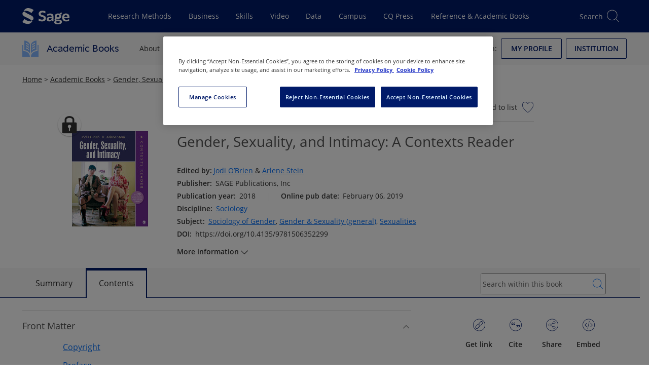

--- FILE ---
content_type: text/html; charset=utf-8
request_url: https://sk.sagepub.com/dict/edvol/gender-sexuality-and-intimacy-a-contexts-reader/toc
body_size: 29314
content:

<!DOCTYPE html>
<html lang="en" data-share-this-url="https://platform-api.sharethis.com/js/sharethis.js#property=5c80187e9fbe5a00170779fa&amp;product=inline-share-buttons" data-use-one-trust="true"
    class="theme-sk">

<head>
    <meta charset="utf-8">
    <meta http-equiv="x-ua-compatible" content="ie=edge">
    <meta name="viewport" content="width=device-width, initial-scale=1.0">
    
    
    
    
<title>Sage Academic Books - Gender, Sexuality, and Intimacy: A Contexts Reader</title>
<meta name="robots" content="noarchive">
<meta name="description" content="&lt;p&gt;This new anthology from SAGE brings together over 90 recent readings on gender, sexuality, and intimate relationships from Contexts, the award-winning magazi">
<meta name="keywords" content="">
<link rel="canonical" href="https://sk.sagepub.com/dict/edvol/gender-sexuality-and-intimacy-a-contexts-reader/toc" />

<meta name="citation_xml_url" content="https://sk.sagepub.com/xml/gender-sexuality-and-intimacy-a-contexts-reader/content.xml">

    <meta name="citation_publisher" content="SAGE Publications, Inc">

        <meta name="citation_author" content="Jodi O&amp;amp;#8217;Brien">
        <meta name="citation_author" content="Arlene Stein">

    <meta name="citation_title" content="Gender, Sexuality, and Intimacy: A Contexts Reader">

<meta name="citation_publication_date" content="2018">



    <meta name="citation_online_date" content="2019/02/06">
    <meta name="citation_doi" content="10.4135/9781506352299">

<meta name="citation_language" content="en">

        <meta name="citation_keywords" content="">

        <meta name="citation_keywords" content="Sociology of Gender">
        <meta name="citation_keywords" content="Gender &amp;amp; Sexuality (general)">
        <meta name="citation_keywords" content="Sexualities">

<meta name="citation_isbn" content="9781544357195">



        <meta name="theme-color" content="#630361">

    
    <script>
        window.useOnThisPageRedesign = true;
        window.platformIdentifier = 'sk';
    </script>
    <link rel="preload" as="script" href="https://header.sagepub.com/js/universal-header.js" />
    <script rel="preload" type="module" href="https://stscpextprdwestus001.blob.core.windows.net/assets/sk/js/site.Dd9MGFQ6.js"></script>
    <script async type="text/javascript" fetchpriority="high" src="https://header.sagepub.com/js/universal-header.js"></script>


        

<script type="text/javascript">
    // Google Data Layer

    //initialise the data layer in javascript using JSON notation
    var dataLayer = window.dataLayer || [];
    window.dataLayer.push({
        'site': {
            'environment': 'live',
            'platform': 'web',
        },
        'user': {

            'authentication': 'false',
            'login': 'false',
                    }
        });

    //Static GA
    window.dataLayer.push(
        {
            'event': 'module-load',
            'module': [
                {
                    'name': 'cross-product-footer',
                    'position': 'footer',
                    'items': [
                        {
                            'type': 'NV',
                            'action': 'click',
                            'name': 'cross-product-footer-cqlibrary',
                            'position': '1'
                        },
                        {
                            'type': 'NV',
                            'action': 'click',
                            'name': 'cross-product-footer-dataplanet',
                            'position': '2'
                        },
                        {
                            'type': 'NV',
                            'action': 'click',
                            'name': 'cross-product-footer-leanlibrary',
                            'position': '3'
                        },
                        {
                            'type': 'NV',
                            'action': 'click',
                            'name': 'cross-product-footer-journals',
                            'position': '4'
                        },
                        {
                            'type': 'NV',
                            'action': 'click',
                            'name': 'cross-product-footer-srm',
                            'position': '5'
                        },
                        {
                            'type': 'NV',
                            'action': 'click',
                            'name': 'cross-product-footer-sagestats',
                            'position': '6'
                        },
                        {
                            'type': 'NV',
                            'action': 'click',
                            'name': 'cross-product-footer-sagecampus',
                            'position': '7'
                        },
                        {
                            'type': 'NV',
                            'action': 'click',
                            'name': 'cross-product-footer-sk',
                            'position': '8'
                        },
                        {
                            'type': 'NV',
                            'action': 'click',
                            'name': 'cross-product-footer-sk-video',
                            'position': '9'
                        },
                        {
                            'type': 'NV',
                            'action': 'click',
                            'name': 'cross-product-footer-sbc',
                            'position': '10'
                        }
                    ]
                },
                {
                    'name': 'user-features',
                    'position': 'top-right',
                    'items': [
                        {
                            'type': 'UF',
                            'action': 'citation',
                            'name': 'cite-now',
                            'position': ''
                        },
                        {
                            'type': 'UF',
                            'action': 'save',
                            'name': 'add-to-my-list-select',
                            'position': ''
                        },
                        {
                            'type': 'UF',
                            'action': 'share',
                            'name': 'share-select',
                            'position': ''
                        },
                        {
                            'type': 'UF',
                            'action': 'embed',
                            'name': 'embed-select',
                            'position': ''
                        },
                        {
                            'type': 'UF',
                            'action': 'text-size',
                            'name': 'text-size-select',
                            'position': ''
                        },
                        {
                            'type': 'UF',
                            'action': 'link-select',
                            'name': 'link-select',
                            'position': ''
                        },
                    ]
                },]
        });

    window.dataLayer.push({
        'adblocker': true
    });

    // /Google Data Layer

    if (true || document.cookie.indexOf('cookieconsent_status') >= 0) {
        (function (w, d, s, l, i) {
            w[l] = w[l] || []; w[l].push({
                'gtm.start':
                    new Date().getTime(), event: 'gtm.js'
            }); var f = d.getElementsByTagName(s)[0],
                j = d.createElement(s), dl = l != 'dataLayer' ? '&l=' + l : ''; j.async = true; j.src =
                    '//analytics.sagepub.com/gtm.js?id=' + i + dl; f.parentNode.insertBefore(j, f);
        })(window, document, 'script', 'dataLayer', 'GTM-N4D6SB');
    }
</script>




        
<script src="https://cdn-ukwest.onetrust.com/scripttemplates/otSDKStub.js" type="text/javascript" charset="UTF-8" data-domain-script="01903b90-3e97-7898-87a2-6ece9db5ebc6"></script>

<!--Run Script (the contents of this function ensures that cookies are removed if consent is withdrawn)-->
<script type="text/javascript">
    function OptanonWrapper() {
        // Get initial OnetrustActiveGroups ids
        if (typeof OptanonWrapperCount == "undefined") {
            otGetInitialGrps();
        }

        //Delete cookies
        otDeleteCookie(otIniGrps);

        // Assign OnetrustActiveGroups to custom variable
        function otGetInitialGrps() {
            OptanonWrapperCount = '';
            otIniGrps = OnetrustActiveGroups;
            // console.log("otGetInitialGrps", otIniGrps)
        }

        function otDeleteCookie(iniOptGrpId) {
            var otDomainGrps = JSON.parse(JSON.stringify(Optanon.GetDomainData().Groups));
            var otDeletedGrpIds = otGetInactiveId(iniOptGrpId, OnetrustActiveGroups);
            if (otDeletedGrpIds.length != 0 && otDomainGrps.length != 0) {
                for (var i = 0; i < otDomainGrps.length; i++) {
                    //Check if CustomGroupId matches
                    if (otDomainGrps[i]['CustomGroupId'] != '' && otDeletedGrpIds.includes(otDomainGrps[i]['CustomGroupId'])) {
                        for (var j = 0; j < otDomainGrps[i]['Cookies'].length; j++) {
                            // console.log("otDeleteCookie",otDomainGrps[i]['Cookies'][j]['Name'])
                            //Delete cookie
                            eraseCookie(otDomainGrps[i]['Cookies'][j]['Name']);
                        }
                    }

                    //Check if Hostid matches
                    if (otDomainGrps[i]['Hosts'].length != 0) {
                        for (var j = 0; j < otDomainGrps[i]['Hosts'].length; j++) {
                            //Check if HostId presents in the deleted list and cookie array is not blank
                            if (otDeletedGrpIds.includes(otDomainGrps[i]['Hosts'][j]['HostId']) && otDomainGrps[i]['Hosts'][j]['Cookies'].length != 0) {
                                for (var k = 0; k < otDomainGrps[i]['Hosts'][j]['Cookies'].length; k++) {
                                    //Delete cookie
                                    eraseCookie(otDomainGrps[i]['Hosts'][j]['Cookies'][k]['Name']);
                                }
                            }
                        }
                    }

                }
            }
            otGetInitialGrps(); //Reassign new group ids
        }

        //Get inactive ids
        function otGetInactiveId(customIniId, otActiveGrp) {
            //Initial OnetrustActiveGroups
            // console.log("otGetInactiveId",customIniId)
            customIniId = customIniId.split(",");
            customIniId = customIniId.filter(Boolean);

            //After action OnetrustActiveGroups
            otActiveGrp = otActiveGrp.split(",");
            otActiveGrp = otActiveGrp.filter(Boolean);

            var result = [];
            for (var i = 0; i < customIniId.length; i++) {
                if (otActiveGrp.indexOf(customIniId[i]) <= -1) {
                    result.push(customIniId[i]);
                }
            }
            return result;
        }

        //Delete cookie
        function eraseCookie(name) {
            //Delete root path cookies
            domainName = window.location.hostname;
            document.cookie = name + '=; Max-Age=-99999999; Path=/;Domain=' + domainName;
            document.cookie = name + '=; Max-Age=-99999999; Path=/;';

            //Delete LSO incase LSO being used, cna be commented out.
            localStorage.removeItem(name);

            //Check for the current path of the page
            pathArray = window.location.pathname.split('/');
            //Loop through path hierarchy and delete potential cookies at each path.
            for (var i = 0; i < pathArray.length; i++) {
                if (pathArray[i]) {
                    //Build the path string from the Path Array e.g /site/login
                    var currentPath = pathArray.slice(0, i + 1).join('/');
                    document.cookie = name + '=; Max-Age=-99999999; Path=' + currentPath + ';Domain=' + domainName;
                    document.cookie = name + '=; Max-Age=-99999999; Path=' + currentPath + ';';
                    //Maybe path has a trailing slash!
                    document.cookie = name + '=; Max-Age=-99999999; Path=' + currentPath + '/;Domain=' + domainName;
                    document.cookie = name + '=; Max-Age=-99999999; Path=' + currentPath + '/;';


                }
            }

        }
    }
</script>

    <script type="text/plain" class="optanon-category-C0002">!function(T,l,y){var S=T.location,k="script",D="instrumentationKey",C="ingestionendpoint",I="disableExceptionTracking",E="ai.device.",b="toLowerCase",w="crossOrigin",N="POST",e="appInsightsSDK",t=y.name||"appInsights";(y.name||T[e])&&(T[e]=t);var n=T[t]||function(d){var g=!1,f=!1,m={initialize:!0,queue:[],sv:"5",version:2,config:d};function v(e,t){var n={},a="Browser";return n[E+"id"]=a[b](),n[E+"type"]=a,n["ai.operation.name"]=S&&S.pathname||"_unknown_",n["ai.internal.sdkVersion"]="javascript:snippet_"+(m.sv||m.version),{time:function(){var e=new Date;function t(e){var t=""+e;return 1===t.length&&(t="0"+t),t}return e.getUTCFullYear()+"-"+t(1+e.getUTCMonth())+"-"+t(e.getUTCDate())+"T"+t(e.getUTCHours())+":"+t(e.getUTCMinutes())+":"+t(e.getUTCSeconds())+"."+((e.getUTCMilliseconds()/1e3).toFixed(3)+"").slice(2,5)+"Z"}(),iKey:e,name:"Microsoft.ApplicationInsights."+e.replace(/-/g,"")+"."+t,sampleRate:100,tags:n,data:{baseData:{ver:2}}}}var h=d.url||y.src;if(h){function a(e){var t,n,a,i,r,o,s,c,u,p,l;g=!0,m.queue=[],f||(f=!0,t=h,s=function(){var e={},t=d.connectionString;if(t)for(var n=t.split(";"),a=0;a<n.length;a++){var i=n[a].split("=");2===i.length&&(e[i[0][b]()]=i[1])}if(!e[C]){var r=e.endpointsuffix,o=r?e.location:null;e[C]="https://"+(o?o+".":"")+"dc."+(r||"services.visualstudio.com")}return e}(),c=s[D]||d[D]||"",u=s[C],p=u?u+"/v2/track":d.endpointUrl,(l=[]).push((n="SDK LOAD Failure: Failed to load Application Insights SDK script (See stack for details)",a=t,i=p,(o=(r=v(c,"Exception")).data).baseType="ExceptionData",o.baseData.exceptions=[{typeName:"SDKLoadFailed",message:n.replace(/\./g,"-"),hasFullStack:!1,stack:n+"\nSnippet failed to load ["+a+"] -- Telemetry is disabled\nHelp Link: https://go.microsoft.com/fwlink/?linkid=2128109\nHost: "+(S&&S.pathname||"_unknown_")+"\nEndpoint: "+i,parsedStack:[]}],r)),l.push(function(e,t,n,a){var i=v(c,"Message"),r=i.data;r.baseType="MessageData";var o=r.baseData;return o.message='AI (Internal): 99 message:"'+("SDK LOAD Failure: Failed to load Application Insights SDK script (See stack for details) ("+n+")").replace(/\"/g,"")+'"',o.properties={endpoint:a},i}(0,0,t,p)),function(e,t){if(JSON){var n=T.fetch;if(n&&!y.useXhr)n(t,{method:N,body:JSON.stringify(e),mode:"cors"});else if(XMLHttpRequest){var a=new XMLHttpRequest;a.open(N,t),a.setRequestHeader("Content-type","application/json"),a.send(JSON.stringify(e))}}}(l,p))}function i(e,t){f||setTimeout(function(){!t&&m.core||a()},500)}var e=function(){var n=l.createElement(k);n.src=h;var e=y[w];return!e&&""!==e||"undefined"==n[w]||(n[w]=e),n.onload=i,n.onerror=a,n.onreadystatechange=function(e,t){"loaded"!==n.readyState&&"complete"!==n.readyState||i(0,t)},n}();y.ld<0?l.getElementsByTagName("head")[0].appendChild(e):setTimeout(function(){l.getElementsByTagName(k)[0].parentNode.appendChild(e)},y.ld||0)}try{m.cookie=l.cookie}catch(p){}function t(e){for(;e.length;)!function(t){m[t]=function(){var e=arguments;g||m.queue.push(function(){m[t].apply(m,e)})}}(e.pop())}var n="track",r="TrackPage",o="TrackEvent";t([n+"Event",n+"PageView",n+"Exception",n+"Trace",n+"DependencyData",n+"Metric",n+"PageViewPerformance","start"+r,"stop"+r,"start"+o,"stop"+o,"addTelemetryInitializer","setAuthenticatedUserContext","clearAuthenticatedUserContext","flush"]),m.SeverityLevel={Verbose:0,Information:1,Warning:2,Error:3,Critical:4};var s=(d.extensionConfig||{}).ApplicationInsightsAnalytics||{};if(!0!==d[I]&&!0!==s[I]){var c="onerror";t(["_"+c]);var u=T[c];T[c]=function(e,t,n,a,i){var r=u&&u(e,t,n,a,i);return!0!==r&&m["_"+c]({message:e,url:t,lineNumber:n,columnNumber:a,error:i}),r},d.autoExceptionInstrumented=!0}return m}(y.cfg);function a(){y.onInit&&y.onInit(n)}(T[t]=n).queue&&0===n.queue.length?(n.queue.push(a),n.trackPageView({})):a()}(window,document,{
src: "https://js.monitor.azure.com/scripts/b/ai.2.min.js", // The SDK URL Source
crossOrigin: "anonymous", 
cfg: { // Application Insights Configuration
    connectionString: 'InstrumentationKey=9d406833-d6d8-47e7-bbca-6375b2741683;IngestionEndpoint=https://westus-0.in.applicationinsights.azure.com/;LiveEndpoint=https://westus.livediagnostics.monitor.azure.com/'
}});</script>
    
    <link href="/manifest.json" rel="manifest" />

    <script>
        window.appName = 'Sage Knowledge';
        window.appVersion = '25.14.00';
        window.EnableFrontendObservability = 'false';
        window.ObservabilityCollectorUrl = 'https://faro-collector-prod-us-west-0.grafana.net/collect/d1b7a1622fb3a3ace5d66fcb50e4f206';
        window.ObservabilityEnvironment = 'production';

        const expiration = {
            'playedExpireTimeMins': 20160,
            'unplayedExpireTimeMins': 1440
                                                                                                                                                    };

        localStorage.setItem('SCP_OFFLINE_VIDEO_STORE_EXPIRATION', JSON.stringify(expiration));
    </script>

    <script src="https://code.jquery.com/jquery-3.7.1.min.js"
        integrity="sha384-1H217gwSVyLSIfaLxHbE7dRb3v4mYCKbpQvzx0cegeju1MVsGrX5xXxAvs/HgeFs" crossorigin="anonymous">
        </script>

    <script type="module" src="https://stscpextprdwestus001.blob.core.windows.net/assets/sk/js/site.Dd9MGFQ6.js"></script>
    <link rel="stylesheet" href="https://stscpextprdwestus001.blob.core.windows.net/assets/sk/js/site.Dd9MGFQ6.js" />

    
    <script>LUX=function(){function n(){return Date.now?Date.now():+new Date}var r,t=n(),a=window.performance||{},e=a.timing||{activationStart:0,navigationStart:(null===(r=window.LUX)||void 0===r?void 0:r.ns)||t};function i(){return a.now?(r=a.now(),Math.floor(r)):n()-e.navigationStart;var r}(LUX=window.LUX||{}).ac=[],LUX.addData=function(n,r){return LUX.cmd(["addData",n,r])},LUX.cmd=function(n){return LUX.ac.push(n)},LUX.getDebug=function(){return[[t,0,[]]]},LUX.init=function(){return LUX.cmd(["init"])},LUX.mark=function(){for(var n=[],r=0;r<arguments.length;r++)n[r]=arguments[r];if(a.mark)return a.mark.apply(a,n);var t=n[0],e=n[1]||{};void 0===e.startTime&&(e.startTime=i());LUX.cmd(["mark",t,e])},LUX.markLoadTime=function(){return LUX.cmd(["markLoadTime",i()])},LUX.measure=function(){for(var n=[],r=0;r<arguments.length;r++)n[r]=arguments[r];if(a.measure)return a.measure.apply(a,n);var t,e=n[0],o=n[1],u=n[2];t="object"==typeof o?n[1]:{start:o,end:u};t.duration||t.end||(t.end=i());LUX.cmd(["measure",e,t])},LUX.send=function(){return LUX.cmd(["send"])},LUX.ns=t;var o=LUX;return window.LUX_ae=[],window.addEventListener("error",(function(n){window.LUX_ae.push(n)})),o}();
    </script>
    <script src="https://cdn.speedcurve.com/js/lux.js?id=4642242769" defer crossorigin="anonymous"></script>


        <script>
            (function (w, d, t) {
                _ml = w._ml || {};
                _ml.eid = '90950';
                var s, cd, tag; s = d.getElementsByTagName(t)[0]; cd = new Date();
                tag = d.createElement(t); tag.async = 1;
                tag.src = 'https://ml314.com/tag.aspx?' + cd.getDate() + cd.getMonth();
                s.parentNode.insertBefore(tag, s);
            })(window, document, 'script');
        </script>

    


    <link rel="preconnect" href="https://stwidgetscmnprdwestus001.blob.core.windows.net/widgets" />
    <link rel="preconnect" href="https://stpltrsrcscmnprdwus001.blob.core.windows.net/rsrcs" />

    <link fetchpriority="high" rel="stylesheet" href="https://stscpextprdwestus001.blob.core.windows.net/assets/sk/siteCss.yEs6XKEb.css" />


    
    
    



</head>

<body data-signed="false" class="home secondary-header home--universal-header">

    

    <!-- Google Tag Manager -->
    <noscript>
        <iframe fetchpriority="high" src="https://analytics.sagepub.com/ns.html?id=GTM-N4D6SB" height="0" width="0" style="display:none;visibility:hidden"></iframe>
    </noscript>
    <!-- End Google Tag Manager -->


<script type="text/javascript">
    (function () {
        var width = window.screen.width;
        var body = document.querySelectorAll('body')[0];
        if (width > 1023) {
            body.classList.add('is-desktop');
        } else if (width > 767) {
            body.classList.add('is-tablet');
        } else {
            body.classList.add('is-mobile');
        }
    })();
</script>

<noscript><div>Javascript must be enabled for the correct page display</div></noscript>




<!--
Application: Sage Knowledge
Version: 25.14.00
Deployed On: 2025-11-12 11:21:37Z
-->





<a class="accessibility" href="#skip-link">Skip to main content</a>
<input type="hidden" id="platformDomain" value="sk.sagepub.com" />
<input type="hidden" id="refererDomains" value="cases.globalnetwork.io" />
<input type="hidden" id="taxonomyName" value="Discipline" />
<input type="hidden" id="frontEndConfigurationJson" value="{&quot;chatbotConfiguration&quot;:{&quot;audience&quot;:&quot;&quot;,&quot;backendEndpoint&quot;:&quot;&quot;,&quot;tokenEndpoint&quot;:&quot;&quot;},&quot;defaultPubDates&quot;:{&quot;defaultOriginalPubYearStart&quot;:1920,&quot;defaultOriginalPubYearEnd&quot;:2025,&quot;defaultOnlinePubYearStart&quot;:1920,&quot;defaultOnlinePubYearEnd&quot;:2025}}" />

<svg width="32px" height="32px" viewBox="0 0 32 32" version="1.1" xmlns="http://www.w3.org/2000/svg"
    xmlns:xlink="http://www.w3.org/1999/xlink" style="display:none;">
    <title>icon/video/no-internet</title>
    <g id="icon/video/no-internet" stroke="none" stroke-width="1" fill="none" fill-rule="evenodd">
        <g id="Group" transform="translate(2.500000, 7.000000)" fill="#000000" fill-rule="nonzero">
            <path
                d="M13.5,13.5 C12.1192881,13.5 11,14.6192881 11,16 C11,17.3807119 12.1192881,18.5 13.5,18.5 C14.8807119,18.5 16,17.3807119 16,16 C16,14.6192881 14.8807119,13.5 13.5,13.5 Z M13.5,14.5 C14.3284271,14.5 15,15.1715729 15,16 C15,16.8284271 14.3284271,17.5 13.5,17.5 C12.6715729,17.5 12,16.8284271 12,16 C12,15.1715729 12.6715729,14.5 13.5,14.5 Z"
                id="Oval"></path>
            <path
                d="M13.5387566,-0.5 C19.2021857,-0.5 24.379629,2.20590081 27.4116171,6.60263882 C27.5683837,6.82996867 27.5111808,7.14134032 27.2838509,7.29810687 C27.0565211,7.45487341 26.7451494,7.39767055 26.5883829,7.17034069 C23.7434672,3.04487974 18.8741201,0.5 13.5387566,0.5 C8.15409174,0.5 3.24582345,3.09243758 0.414196126,7.28007422 C0.259515405,7.50882842 -0.051320017,7.56887685 -0.280074221,7.41419613 C-0.508828425,7.25951541 -0.568876847,6.94867998 -0.414196126,6.71992578 C2.60387641,2.25655908 7.82287632,-0.5 13.5387566,-0.5 Z">
            </path>
            <path
                d="M13.5492885,4.5 C17.5031103,4.5 21.1971885,6.3505449 23.8834277,9.56010025 C24.0606614,9.77186151 24.0326712,10.0872042 23.82091,10.2644379 C23.6091487,10.4416716 23.293806,10.4136815 23.1165723,10.2019202 C20.6142888,7.21215759 17.1964608,5.5 13.5492885,5.5 C9.85427662,5.5 6.39538481,7.25770305 3.88662802,10.317047 C3.71152782,10.5305757 3.3964818,10.5617282 3.18295304,10.386628 C2.96942428,10.2115278 2.93827178,9.8964818 3.11337198,9.68295304 C5.80592857,6.39947149 9.54379909,4.5 13.5492885,4.5 Z">
            </path>
            <path
                d="M13.5016706,9.5 C15.9777295,9.5 18.3384101,10.6078247 20.355303,12.6448293 C20.5495941,12.8410577 20.5480235,13.1576363 20.3517951,13.3519274 C20.1555666,13.5462184 19.838988,13.5446479 19.644697,13.3484194 C17.8058645,11.4912508 15.693593,10.5 13.5016706,10.5 C11.3084569,10.5 9.19499007,11.4924256 7.3554296,13.3516672 C7.16120918,13.5479655 6.84463117,13.54965 6.64833283,13.3554296 C6.45203448,13.1612092 6.45034998,12.8446312 6.6445704,12.6483328 C8.66220188,10.6091151 11.0241704,9.5 13.5016706,9.5 Z">
            </path>
        </g>
        <rect id="Rectangle" fill="#000000"
            transform="translate(17.695689, 15.378680) rotate(-45.000000) translate(-17.695689, -15.378680) "
            x="1.69568901" y="14.8786797" width="32" height="1" rx="0.5"></rect>
    </g>
</svg>



<div class="offline-modal" id="offline-detected" style="display: none;">
    <div class="offline-modal-content">
        <div class="offline-container">
            <div style="float: left;padding-top:15px;padding-right:20px;">
                <svg viewBox='0 0 30 30' width='50' height='50'>
                    <use xlink:href='#icon/video/no-internet' />
                </svg>
            </div>
            <div style="float: left;padding-top:30px;">
                <h4>No internet connection.</h4>
            </div>
            <div style="float:right;padding-top:30px;">
                <a href="/offline/" target="_blank" class="btn btn-secondary btn-xs">Go to my saved videos</a>
            </div>
        </div>
    </div>
</div>

<div class="scp-modal" id="cleared-filters-modal" style="display: none;">
    <div class="scp-modal-content">
        <h4>All search filters on the page have been cleared.</h4>
    </div>
</div>
<div class="scp-modal" id="saved-search-modal" style="display: none;">
    <div class="scp-modal-content">
        <h4>Your search has been saved.</h4>
    </div>
</div>

<div id="wrapper" class="js-wrapper">

    <header id="header" role="banner" class="header__container--universal-header">
        <div id="header-app">
            <div id="universal-header" class="universal-header">
                <universal-header
                    origin-site=""></universal-header>
            </div>


        




<div id="secondary-header" class="universal-secondary header-secondary">
    <input type="hidden" id="searchMinYear" value="" />

        <input type="hidden" id="secondaryHeaderContentTypes" value="[&quot;Books&quot;,&quot;Handbooks&quot;]" />
        <input type="hidden" id="secondaryHeaderContentTypeIds" value="[1,2]" />
        <input type="hidden" id="secondaryHeaderProductIds" value="[1]" />

    <div id="search-header" class="search-header__placeholder"></div>

    <sage-secondary-header title="Academic Books" title-url="/books">
            <template #icon>
                <img class="portal-icon__icon logolink" fetchpriority="high" src="/images/sk/product-icons/books.svg" alt="">
            </template>
            <template #navigation>
                <sage-nav-bar-group>
                        
<sage-nav-bar-group-item>
            
<sage-nav-bar-link url="/books/about" appearance="header" data-id="secondary-header-books-about">
    About
</sage-nav-bar-link>
</sage-nav-bar-group-item>
                        
<sage-nav-bar-group-item>
            
<sage-nav-bar-dropdown-button aria-label="Browse by Discipline" data-id="secondary-header-books-browse-academic-books" short-title="Browse">
    <template #title>Browse Academic Books</template>
    <template #content>
        <sage-nav-bar-dropdown-form title="Browse Academic Books">
            <sage-form-grid>
                <sage-form-field :inline="true">
                    <template #label>
                        <sage-label for="discipline-select">Select discipline:</sage-label>
                    </template>
                    <template #field>
                        <sage-select aria-required="true" v-model="disciplineValue" :disabled="disciplinesDoNotExist" @change="populateSubjects" id="discipline-select">
                            <option value="" selected>Please select</option>
                            <option v-for="discipline in disciplines" :key="discipline.value" :value="discipline.value">
                                {{ discipline.displayName }}
                            </option>
                        </sage-select>
                    </template>
                </sage-form-field>
                <sage-form-field :inline="true">
                    <template #label>
                        <sage-label for="subject-select">Select subject:</sage-label>
                    </template>
                    <template #field>
                        <sage-select v-model="subjectValue" :disabled="subjects.length === 0" @change="populateTopics" id="subject-select">
                            <option value="" selected>Please select</option>
                            <option v-for="subject in subjects" :key="subject.value" :value="subject.value">
                                {{ subject.displayName }}
                            </option>
                        </sage-select>
                    </template>
                </sage-form-field>
                <sage-form-field :inline="true">
                    <template #label>
                        <sage-label for="topic-select">Select topic:</sage-label>
                    </template>
                    <template #field>
                        <sage-select v-model="topicValue" :disabled="topics.length === 0" id="topic-select">
                            <option value="" selected>Please select</option>
                            <option v-for="topic in topics" :key="topic.value" :value="topic.value">
                                {{ topic.displayName }}
                            </option>
                        </sage-select>
                    </template>
                </sage-form-field>
                <sage-button :disabled="isSearchButtonDisabled === true" @sage-button-click="submitDisciplineSearch">Go</sage-button>
            </sage-form-grid>
        </sage-nav-bar-dropdown-form>
    </template>
</sage-nav-bar-dropdown-button>
</sage-nav-bar-group-item>
                        
<sage-nav-bar-group-item>
            

<sage-nav-bar-dropdown-button aria-label="Information For" data-id="secondary-header-books-information-for" short-title="Information">
    <template #title><span>Information For</span></template>
    <template #content>
        <sage-nav-bar-dropdown-menu>
                    <sage-nav-bar-dropdown-menu-item title="Information for instructors"
                                                     url="/books/instructor-info"
                                                     data-id="secondary-headersecondary-header-books-information-for-instructors"
                    
 >
                    </sage-nav-bar-dropdown-menu-item>
                    <sage-nav-bar-dropdown-menu-item title="Information for librarians"
                                                     url="/books/librarian-info"
                                                     data-id="secondary-headersecondary-header-books-information-for-librarians"
                    
 >
                    </sage-nav-bar-dropdown-menu-item>
                    <sage-nav-bar-dropdown-menu-item title="Information for students and researchers"
                                                     url="/books/student-info"
                                                     data-id="secondary-headersecondary-header-books-information-for-students-and-researchers"
                    
 >
                    </sage-nav-bar-dropdown-menu-item>
                    <sage-nav-bar-dropdown-menu-item title="FAQ"
                                                     url="/faq"
                                                     data-id="secondary-headersecondary-header-books-faq"
                    
 >
                    </sage-nav-bar-dropdown-menu-item>
        </sage-nav-bar-dropdown-menu>
    </template>
</sage-nav-bar-dropdown-button>
</sage-nav-bar-group-item>
                </sage-nav-bar-group>
                    

<sage-button size="small"
             color="primary"
             url="http://freetrials.sagepub.com/skcorpsite"
             data-id="secondary-header-books-free-trial"
             
 >
    
    Free Trial
</sage-button>
            </template>
        <template #login>
            

<div class="signin-area__container info-header">
    <div class="signin-area drop-holder d-desktop-none js-slide-holder" data-slide-holder="signin-active">
        <div class="meta-drop">
            <sage-icon-button class="flyout__icon link-back d-none btn-k-dialog-back"
                              data-id="secondary-header-mobile-arrowback"
                              icon="arrow-back"
                              screen-reader-text="link back">
            </sage-icon-button>
            <strong class="title">Sign in:</strong>
            <sage-icon-button class="flyout__icon close"
                              data-id="secondary-header-mobile-iconclose"
                              icon="close"
                              screen-reader-text="close">
            </sage-icon-button>
        </div>
        <div class="scroll-block">
            <div class="scroll-holder">
                <ul>
                        <li>
                            <a role="button"
                               href="#"
                               class="js-k-dialog-link"
                               data-k-dialog-link="dialog-signin-profile"
                               data-id="secondary-header-mobile-profile">
                                Sign in to my profile <span class="icon-angle-right"></span>
                            </a>
                            <a role="button"
                               href="#"
                               class="js-k-dialog-link"
                               data-k-dialog-link="dialog-signed-profile"
                               style="display:none"
                               data-id="secondary-header-mobile-profile-signedin">
                                My Profile <span class="icon-angle-right"></span>
                            </a>
                        </li>
                    <li>
                        <a role="button"
                           href="/login/oidcsignin"
                           class="js-k-dialog-link"
                           data-id="secondary-header-mobile-institution">
                            Get access off-campus <span class="icon-angle-right"></span>
                        </a>
                        <a role="button"
                           href="#"
                           class="js-k-dialog-link"
                           data-k-dialog-link="dialog-signed-insitute"
                           style="display:none"
                           data-id="secondary-header-mobile-institution-signedin">
                            
                            <img src="https://securecenter.sagepub.com/Logo/1/"
                                 alt="Not Logged In"
                                 aria-hidden="aria-hidden"
                                 width="104"
                                 height="25"
                                 style="display:none" />
                            <span class="icon-angle-right"></span>
                        </a>
                    </li>
                </ul>
            </div>
        </div>
    </div>
    <div class="sign-in-area__mobile-icon-container">
        <sage-icon-button class="sign-in-area__mobile-icon signin-block-opener js-slide-menu"
                          data-id="secondary-header-mobile-signin"
                          data-slide-id="signin-active"
                          icon="login-outlined">
            Sign in
        </sage-icon-button>
    </div>
    <div class="signin-area__desktop-buttons signin-meta d-none d-desktop-flex" role="group" aria-label="Sign in:">
        <span class="signin-area__desktop-buttons-title">Sign in:</span>
        <div class="signin-area__desktop-buttons-group d-flex">
                <div class="signin-area__desktop-button-holder">
                    <sage-button class="js-k-dialog-link"
                                 data-k-dialog-link="dialog-signin-profile"
                                 data-id="secondary-header-profile"
                                 size="small"
                                 outline-with-theme-on-hover
                                 color="primary">
                        My profile
                    </sage-button>
                    <sage-button class="signin-area__profile-button--signed-in js-k-dialog-link"
                                 data-k-dialog-link="dialog-signed-profile"
                                 style="display:none"
                                 data-id="secondary-header-profile-signedin"
                                 size="small"
                                 outline-with-theme-on-hover
                                 truncate-long-text
                                 title="My Profile"
                                 text-case="none"
                                 color="primary">
                        My Profile
                    </sage-button>
                </div>
            <div class="signin-area__desktop-button-holder">
                <sage-button url="/login/oidcsignin"
                             data-k-dialog-link="dialog-signin-institute"
                             data-id="secondary-header-institution"
                             size="small"
                             outline-with-theme-on-hover
                             color="primary">
                    Institution
                </sage-button>

            </div>
        </div>
    </div>
</div>
        </template>
    </sage-secondary-header>
</div>


            
        </div>
    </header>

    



<input type="hidden" class="js-base-url" value="dict/edvol" />
<input type="hidden" class="js-parent-url" value="https://sk.sagepub.com/dict/edvol/gender-sexuality-and-intimacy-a-contexts-reader" />
<input type="hidden" class="js-is-chapter-entry" value="false" />

<input type="hidden" id="contentId" value="177610" />
<input type="hidden" id="XmlId" />
<input type="hidden" id="eIsbn" value="9781544357195" />

<script type="text/javascript">
    const lux = window.LUX || {};
    lux.label = "Content";
</script>



<input type="hidden" id="video-contenttype" value="books" />
<input type="hidden" id="video-id" value="177610" />
<input type="hidden" id="video-uri" value="gender-sexuality-and-intimacy-a-contexts-reader" />
<input type="hidden" id="video-url" value="gender-sexuality-and-intimacy-a-contexts-reader" />
<input type="hidden" id="video-authorized" value="true" />
<input type="hidden" id="video-profileloggedin" value="true" />
<input type="hidden" id="video-eisbn" value="9781544357195" />
<input type="hidden" id="video-productcode" value="T245806SK" />
<input type="hidden" id="video-bc-account-id" value="268012963001" />
<input type="hidden" id="video-bc-polcy-key" value="BCpkADawqM1H7gGMU6MFr2ijF-8B5-KiLn3Imi45z2u3XipK6YgHeymcItvWaRlobmYHb_Q8b4uRxhTQw-RY0EkmLqenpUxZjHZpg2iLp5r-bK6SRZ3WX0WtWv0" />



<div class="tab-content-sticky" data-sticky-tab-bar></div>

    <nav class="breadcrumb-holder d-none d-tablet-block js-breadcrumb-holder" role="navigation" aria-label="breadcrumb" data-breadcrumbs>
        <div class="container">
            <ul>
                        <li class="Home"><a href="/">Home</a></li>
                        <li class="PrimaryPortal"><a href="/books">Academic Books</a></li>
                        <li class="Content"><a href="https://sk.sagepub.com/dict/edvol/gender-sexuality-and-intimacy-a-contexts-reader/toc">Gender, Sexuality, and Intimacy: A Contexts Reader</a></li>
                        <li class="Entry"><a href="">Gender, Sexuality, and Intimacy: A Contexts Reader</a></li>
            </ul>
                    <input type="hidden" id="breadcrumbContentUrl" name="breadcrumbContentUrl" value="https://sk.sagepub.com/dict/edvol/gender-sexuality-and-intimacy-a-contexts-reader/toc"/>
                    <input type="hidden" id="breadcrumbEntryName" name="breadcrumbEntryName" value="Gender, Sexuality, and Intimacy: A Contexts Reader"/>
        </div>
    </nav>


<main id="main" role="main" tabindex="-1" class="js-content-page-app books-content-page dict/edvol-product-page" data-app-arg="{&quot;eIsbn&quot;:9781544357195,&quot;userModel&quot;:{&quot;isLoggedIn&quot;:false,&quot;isProfileLoggedIn&quot;:false,&quot;isContentTokenLoggedIn&quot;:false,&quot;hideSageRecommends&quot;:false,&quot;hideUnavailableContent&quot;:false,&quot;fullAccessOverride&quot;:false,&quot;userId&quot;:0,&quot;email&quot;:&quot;&quot;,&quot;hideBookShelf&quot;:false,&quot;disableProfiles&quot;:false,&quot;libraryContactEmail&quot;:null},&quot;addToList&quot;:false,&quot;textSize&quot;:false,&quot;partIdentifier&quot;:null,&quot;addedToList&quot;:false}">
        <section class="book-info-holder">
            <div class="container">
                <div class="book-container">
                    <div class="book-wrap" data-book-img>
                        <div class="lock-container">
                                <div class="icon-lock"></div>
                            <img fetchpriority="high" src="https://stpltrsrcscmnprdwus001.blob.core.windows.net/rsrcs/sk/images/gender-sexuality-and-intimacy-a-contexts-reader/9781506352312-bookcover.jpg" alt="" width="150" height="213"/>
                        </div>
                    </div>
                </div>
                <div class="text-holder">
                    <div class="info-meta-block" data-module-name="user-features">
                        <strong class="title">Books</strong>

                            <a href="#" class="js-link-add-to-list link-add-to-list js-skip-link-focus js-k-dialog-link add-state d-tablet-flex "
                               data-k-dialog-link="dialog-add-to-list"
                               data-pagetype="contentpage"
                               data-addtitle="Gender, Sexuality, and Intimacy: A Contexts Reader"
                               data-url="https://sk.sagepub.com/dict/edvol/gender-sexuality-and-intimacy-a-contexts-reader"
                               data-eisbn="9781544357195"
                               data-productcode="T245806SK"
                               data-item-name="add-to-my-list-select">
                                <span class="text d-none d-desktop-block">Add to list</span>
                                <span class="added-text d-none d-desktop-block">Added to list </span>
                                <span class="icon-favourite"></span>
                            </a>
                    </div>
                    
    <h1 id="skip-link">Gender, Sexuality, and Intimacy: A Contexts Reader</h1>

                    

<div class="expand-block js-expand-collapse-block">
    <div id="SlideHolder" class="slide-holder slide-block js-slide-block  active" aria-expanded="true"
         >

        <ul class="book-info-list" data-module-name="user-features">
                <li >
                       <strong class="title">Edited by:</strong><div class="tooltip-link-holder book-metadata-author" data-role="tooltip" data-bioid="501780" data-showbio="True"><a href="javascript:void(0);" class="bioIDLink has-tolltip">Jodi O&#8217;Brien</a></div> &amp; <div class="tooltip-link-holder book-metadata-author" data-role="tooltip" data-bioid="506759" data-showbio="True"><a href="javascript:void(0);" class="bioIDLink has-tolltip">Arlene Stein</a></div>
                </li>
                <li >
<strong class="title">Publisher: </strong>                    SAGE Publications, Inc
                </li>
                <li >
                    <ul><li><strong class="title">Publication year: </strong>2018</li> <li><strong class="title">Online pub date: </strong><time>February 06, 2019</time></li></ul>
                </li>
                <li >
<strong class="title">Discipline: </strong>                    <a href="/Search/Results?disciplines=[10]&sortBy=title">Sociology</a>
                </li>
                <li >
<strong class="title">Subject: </strong>                    <a href="/Search/Results?disciplinesLevel3=[1869]&sortBy=title" data-subjectid=1869">Sociology of Gender</a>, <a href="/Search/Results?disciplinesLevel3=[1863]&sortBy=title" data-subjectid=1863">Gender & Sexuality (general)</a>, <a href="/Search/Results?disciplinesLevel3=[1868]&sortBy=title" data-subjectid=1868">Sexualities</a>
                </li>
                <li >
<strong class="title">DOI: </strong>                    https://<wbr>doi.<wbr>org/10.4135/9781506352299
                </li>
            <li>
                <div id="SlideHolderDesktop" class="slide-holder-desktop slide-block-desktop js-slide-block-desktop" aria-expanded="false" style="display: none;">
                        <div class="border">
                            <ul><li><strong class="title">Print ISBN:</strong>9781506352312</li><li><strong class="title">Online ISBN:</strong>9781544357195</li></ul>
                        </div>
                        <div class="border">
                            <ul class="btn-list"><li><a href="http://us.sagepub.com/books/9781506352312" target="_new" class="btn btn-secondary">Buy the book <span class="icon-link"><span class="sr-only">icon link</span></span></a></li></ul>
                        </div>
                </div>
                <div class="collapse-link-holder no-border d-desktop-block d-xs-phone-none d-phone-none d-tablet-none ">
                    <a href="#" class="more-less link-show slide-opener-desktop js-slide-opener-desktop" aria-controls="SlideHolderDesktop" aria-expanded="false"><span class="active-hidden">More information</span><span class="active-visible">Less information</span> <span class="icon-angle-up"></span></a>
                </div>
            </li>
        </ul>
    </div>
    <div class="collapse-link-holder no-border d-desktop-none">
        <a href="#" class="more-less link-show slide-opener js-slide-opener" aria-controls="SlideHolder"><span class="active-hidden">More information</span><span class="active-visible">Less information</span> <span class="icon-angle-up"></span></a>
    </div>
</div>

                </div>
            </div>
        </section>
    <section class="books-block content-locked">

        <div class="container">
            <div class="two-columns">
                <div id="content" role="region" aria-label="content tab panel">
                    <div id="tabstrip" class="k-tabstrip js-tabstrip" data-tabs>
                        <ul class="tabset-list k-tabstrip-items">
                                <li id="tabstrip-1" class="k-item " role="tab" aria-controls="tabstrip-1"><h2 class="k-link">Summary</h2></li>
                                <li id="tabstrip-2" class="k-item active k-state-active" role="tab" aria-controls="tabstrip-2"><h2 class="k-link">Contents</h2></li>
                        </ul>   
                            <div class="tab-content books-holder  js-content-holder"
                                 data-post-url="">
                                <div class="holder content-tab chapter-holder" id="tabstrip-1"
                                
 >
                                        
<p>This new anthology from SAGE brings together over 90 recent readings on gender, sexuality, and intimate relationships from Contexts, the award-winning magazine published by the American Sociological Association. Each contributor is a contemporary sociologist writing in the clear, concise, and jargon-free style that has made Contexts the &#8220;public face&#8221; of sociology. Jodi O&#8217;Brien and Arlene Stein, former Contexts Editors, have chosen pieces that are timely, thought-provoking, and especially suitable for classroom use; written introductions that frame each of the books three main sections; and provided questions for discussion.</p>
                                </div>
                            </div>
                            <div class="tab-content books-holder  js-content-holder"
                                 data-post-url="">
                                <div class="holder content-tab chapter-holder" id="tabstrip-2"
                                
 >
                                        
<div data-ajax-container data-iscontentstabcontainer class="ajax-container">
    <ul data-ajax-links-area class="ajax-links-area kendo-open-close content-tab js-default-open" tabindex="-1">

        
    <li>
        <a href="#" class="opener">
            <h3>Front Matter</h3> <span class="icon-angle-down"> </span>
        </a>
        <div class="slide-holder">
            <ul>
                    <li>
                        <a href="https://sk.sagepub.com/dict/edvol/gender-sexuality-and-intimacy-a-contexts-reader/front-matter/nb43169a898afd9b2">
                            Copyright
                        </a>
                    </li>
                    <li>
                        <a href="https://sk.sagepub.com/dict/edvol/gender-sexuality-and-intimacy-a-contexts-reader/front-matter/i265">
                            Preface
                        </a>
                    </li>
            </ul>
        </div>
    </li>


            <li>
                <a href="#" class="opener">
                    <h3>Chapters</h3> <span class="icon-angle-down"> </span>
                </a>
                <div class="slide-holder">
                    <div class="chapter-list-container"><ul class="chapter-list"><li class="li l1"><span class="ref"><em>Section I:</em> GENDER</span></li><li class="li l2"><a class="ref page" href="/dict/edvol/gender-sexuality-and-intimacy-a-contexts-reader/chpt/introduction-where-is-gender">Introduction: Where Is Gender?</a></li><li class="li l2"><a class="ref page" href="/dict/edvol/gender-sexuality-and-intimacy-a-contexts-reader/chpt/learning-parent-transgender-children">Focus Point: Learning to Parent Transgender Children</a></li><li class="li l2"><a class="ref page" href="/dict/edvol/gender-sexuality-and-intimacy-a-contexts-reader/chpt/locating-gender">Locating Gender</a></li><li class="li l2"><a class="ref page" href="/dict/edvol/gender-sexuality-and-intimacy-a-contexts-reader/chpt/1-boys-vs-girls"><em>Chapter 1:</em> Boys vs. Girls</a></li><li class="li l2"><a class="ref page" href="/dict/edvol/gender-sexuality-and-intimacy-a-contexts-reader/chpt/2-hearts-boys"><em>Chapter 2:</em> The Hearts of Boys</a></li><li class="li l2"><a class="ref page" href="/dict/edvol/gender-sexuality-and-intimacy-a-contexts-reader/chpt/3-jeremy-lin-s-model-minority-problem"><em>Chapter 3:</em> Jeremy Lin&#8217;s Model Minority Problem</a></li><li class="li l2"><a class="ref page" href="/dict/edvol/gender-sexuality-and-intimacy-a-contexts-reader/chpt/4-transitioning-out-loud-online"><em>Chapter 4:</em> Transitioning Out Loud and Online</a></li><li class="li l2"><a class="ref page" href="/dict/edvol/gender-sexuality-and-intimacy-a-contexts-reader/chpt/5-21st-century-gender-revolution"><em>Chapter 5:</em> A 21st Century Gender Revolution</a></li><li class="li l2"><a class="ref page" href="/dict/edvol/gender-sexuality-and-intimacy-a-contexts-reader/chpt/6-feminization-american-immigration"><em>Chapter 6:</em> The Feminization of American Immigration</a></li><li class="li l2"><a class="ref page" href="/dict/edvol/gender-sexuality-and-intimacy-a-contexts-reader/chpt/scripting-gender-media-culture">Scripting Gender: Media and Culture</a></li><li class="li l2"><a class="ref page" href="/dict/edvol/gender-sexuality-and-intimacy-a-contexts-reader/chpt/7-celebrity-drug-scandals-media-double-standards"><em>Chapter 7:</em> Celebrity Drug Scandals, Media Double Standards</a></li><li class="li l2"><a class="ref page" href="/dict/edvol/gender-sexuality-and-intimacy-a-contexts-reader/chpt/8-selling-feminism-consuming-femininity"><em>Chapter 8:</em> Selling Feminism, Consuming Femininity</a></li><li class="li l2"><a class="ref page" href="/dict/edvol/gender-sexuality-and-intimacy-a-contexts-reader/chpt/9-beauty-beyond-size-16"><em>Chapter 9:</em> Beauty Beyond a Size 16</a></li><li class="li l2"><a class="ref page" href="/dict/edvol/gender-sexuality-and-intimacy-a-contexts-reader/chpt/10-enduring-dilemmas-female-celebrity"><em>Chapter 10:</em> Enduring Dilemmas of Female Celebrity</a></li><li class="li l2"><a class="ref page" href="/dict/edvol/gender-sexuality-and-intimacy-a-contexts-reader/chpt/11-callmecaitlyn-contemporary-trans-visibility"><em>Chapter 11:</em> #CallMeCaitlyn and Contemporary Trans* Visibility</a></li><li class="li l2"><a class="ref page" href="/dict/edvol/gender-sexuality-and-intimacy-a-contexts-reader/chpt/12-dancing-body-beautiful"><em>Chapter 12:</em> Dancing the Body Beautiful</a></li><li class="li l2"><a class="ref page" href="/dict/edvol/gender-sexuality-and-intimacy-a-contexts-reader/chpt/13-discrimination-dress-codes-urban-nightlife"><em>Chapter 13:</em> Discrimination and Dress Codes in Urban Nightlife</a></li><li class="li l2"><a class="ref page" href="/dict/edvol/gender-sexuality-and-intimacy-a-contexts-reader/chpt/scripting-gender-sport">Scripting Gender: Sport</a></li><li class="li l2"><a class="ref page" href="/dict/edvol/gender-sexuality-and-intimacy-a-contexts-reader/chpt/14-tiger-girls-the-soccer-field"><em>Chapter 14:</em> Tiger Girls on the Soccer Field</a></li><li class="li l2"><a class="ref page" href="/dict/edvol/gender-sexuality-and-intimacy-a-contexts-reader/chpt/15-ritual-violence-a-twocar-garage"><em>Chapter 15:</em> Ritual Violence in a Two-Car Garage</a></li><li class="li l2"><a class="ref page" href="/dict/edvol/gender-sexuality-and-intimacy-a-contexts-reader/chpt/16-sanctity-sunday-football-why-men-love-sports"><em>Chapter 16:</em> The Sanctity of Sunday Football: Why Men Love Sports</a></li><li class="li l2"><a class="ref page" href="/dict/edvol/gender-sexuality-and-intimacy-a-contexts-reader/chpt/17-playing-but-losing-women-s-sports-after-title-ix"><em>Chapter 17:</em> Playing but Losing: Women&#8217;s Sports After Title IX</a></li><li class="li l2"><a class="ref page" href="/dict/edvol/gender-sexuality-and-intimacy-a-contexts-reader/chpt/18-muslim-female-athletes-the-hijab"><em>Chapter 18:</em> Muslim Female Athletes and the Hijab</a></li><li class="li l2"><a class="ref page" href="/dict/edvol/gender-sexuality-and-intimacy-a-contexts-reader/chpt/violence-transgression">Violence and Transgression</a></li><li class="li l2"><a class="ref page" href="/dict/edvol/gender-sexuality-and-intimacy-a-contexts-reader/chpt/19-ruling-out-rape"><em>Chapter 19:</em> Ruling out Rape</a></li><li class="li l2"><a class="ref page" href="/dict/edvol/gender-sexuality-and-intimacy-a-contexts-reader/chpt/20-walking-like-man"><em>Chapter 20:</em> Walking Like a Man?</a></li><li class="li l2"><a class="ref page" href="/dict/edvol/gender-sexuality-and-intimacy-a-contexts-reader/chpt/21-carrying-guns-contesting-gender"><em>Chapter 21:</em> Carrying Guns, Contesting Gender</a></li><li class="li l2"><a class="ref page" href="/dict/edvol/gender-sexuality-and-intimacy-a-contexts-reader/chpt/22-stealing-bag-potato-chips-other-crimes-resistance"><em>Chapter 22:</em> Stealing a Bag of Potato Chips and Other Crimes of Resistance</a></li><li class="li l2"><a class="ref page" href="/dict/edvol/gender-sexuality-and-intimacy-a-contexts-reader/chpt/23-changing-men-south-africa"><em>Chapter 23:</em> Changing Men in South Africa: Interview With Dean Peacock</a></li><li class="li l2"><a class="ref page" href="/dict/edvol/gender-sexuality-and-intimacy-a-contexts-reader/chpt/gendered-institutions">Gendered Institutions</a></li><li class="li l2"><a class="ref page" href="/dict/edvol/gender-sexuality-and-intimacy-a-contexts-reader/chpt/24-notsopink-ivory-tower"><em>Chapter 24:</em> The Not-so-Pink Ivory Tower</a></li><li class="li l2"><a class="ref page" href="/dict/edvol/gender-sexuality-and-intimacy-a-contexts-reader/chpt/25-what-gender-is-science"><em>Chapter 25:</em> What Gender Is Science?</a></li><li class="li l2"><a class="ref page" href="/dict/edvol/gender-sexuality-and-intimacy-a-contexts-reader/chpt/26-women-god"><em>Chapter 26:</em> Women of God</a></li><li class="li l2"><a class="ref page" href="/dict/edvol/gender-sexuality-and-intimacy-a-contexts-reader/chpt/27-bathroom-battlegrounds-penis-panics"><em>Chapter 27:</em> Bathroom Battlegrounds and Penis Panics</a></li><li class="li l2"><a class="ref page" href="/dict/edvol/gender-sexuality-and-intimacy-a-contexts-reader/chpt/28-suffering-an-age-personal-responsibility"><em>Chapter 28:</em> Suffering in an Age of Personal Responsibility</a></li><li class="li l2"><a class="ref page" href="/dict/edvol/gender-sexuality-and-intimacy-a-contexts-reader/chpt/29-feminist-s-work-is-never-done"><em>Chapter 29:</em> A Feminist&#8217;s Work Is Never Done: Interview With Joan Acker</a></li><li class="li l2"><a class="ref page" href="/dict/edvol/gender-sexuality-and-intimacy-a-contexts-reader/chpt/30-got-power"><em>Chapter 30:</em> Got Power?</a></li><li class="li l1"><span class="ref"><em>Section II:</em> SEXUALITY</span></li><li class="li l2"><a class="ref page" href="/dict/edvol/gender-sexuality-and-intimacy-a-contexts-reader/chpt/introduction-navigating-sexuality">Introduction: Navigating Sexuality</a></li><li class="li l2"><a class="ref page" href="/dict/edvol/gender-sexuality-and-intimacy-a-contexts-reader/chpt/slutshaming-romance-writers">Focus Point: Slut-Shaming Romance Writers</a></li><li class="li l2"><a class="ref page" href="/dict/edvol/gender-sexuality-and-intimacy-a-contexts-reader/chpt/navigating-sexuality">Navigating Sexuality</a></li><li class="li l2"><a class="ref page" href="/dict/edvol/gender-sexuality-and-intimacy-a-contexts-reader/chpt/31-mixed-messages-about-teen-sex"><em>Chapter 31:</em> Mixed Messages About Teen Sex</a></li><li class="li l2"><a class="ref page" href="/dict/edvol/gender-sexuality-and-intimacy-a-contexts-reader/chpt/32-sex-love-autonomy-the-teenage-sleepover"><em>Chapter 32:</em> Sex, Love, and Autonomy in the Teenage Sleepover</a></li><li class="li l2"><a class="ref page" href="/dict/edvol/gender-sexuality-and-intimacy-a-contexts-reader/chpt/33-is-hooking-up-bad-young-women"><em>Chapter 33:</em> Is Hooking Up Bad for Young Women?</a></li><li class="li l2"><a class="ref page" href="/dict/edvol/gender-sexuality-and-intimacy-a-contexts-reader/chpt/34-straight-girls-kissing"><em>Chapter 34:</em> Straight Girls Kissing</a></li><li class="li l2"><a class="ref page" href="/dict/edvol/gender-sexuality-and-intimacy-a-contexts-reader/chpt/35-hooking-up-dating-are-two-sides-a-coin"><em>Chapter 35:</em> Hooking Up and Dating Are Two Sides of a Coin</a></li><li class="li l2"><a class="ref page" href="/dict/edvol/gender-sexuality-and-intimacy-a-contexts-reader/chpt/36-sexuality-has-no-expiration-date"><em>Chapter 36:</em> Sexuality Has No Expiration Date</a></li><li class="li l2"><a class="ref page" href="/dict/edvol/gender-sexuality-and-intimacy-a-contexts-reader/chpt/sexual-knowledge">Sexual Knowledge</a></li><li class="li l2"><a class="ref page" href="/dict/edvol/gender-sexuality-and-intimacy-a-contexts-reader/chpt/37-can-t-ask-can-t-tell-how-institutional-review"><em>Chapter 37:</em> Can&#8217;t Ask, Can&#8217;t Tell: How Institutional Review Boards Keep Sex in the Closet</a></li><li class="li l2"><a class="ref page" href="/dict/edvol/gender-sexuality-and-intimacy-a-contexts-reader/chpt/38-learning-from-drag-queens"><em>Chapter 38:</em> Learning From Drag Queens</a></li><li class="li l2"><a class="ref page" href="/dict/edvol/gender-sexuality-and-intimacy-a-contexts-reader/chpt/39-sex-lives-sex-researchers"><em>Chapter 39:</em> The Sex Lives of Sex Researchers</a></li><li class="li l2"><a class="ref page" href="/dict/edvol/gender-sexuality-and-intimacy-a-contexts-reader/chpt/40-being-straight-a-postcloseted-culture"><em>Chapter 40:</em> Being Straight in a Post-Closeted Culture</a></li><li class="li l2"><a class="ref page" href="/dict/edvol/gender-sexuality-and-intimacy-a-contexts-reader/chpt/41-us-attitudes-toward-lesbian-gay-people-are-better"><em>Chapter 41:</em> U.S. Attitudes Toward Lesbian and Gay People Are Better Than Ever</a></li><li class="li l2"><a class="ref page" href="/dict/edvol/gender-sexuality-and-intimacy-a-contexts-reader/chpt/42-sexual-orientation-versus-behavior-different-men"><em>Chapter 42:</em> Sexual Orientation Versus Behavior&#8212;Different for Men and Women?</a></li><li class="li l2"><a class="ref page" href="/dict/edvol/gender-sexuality-and-intimacy-a-contexts-reader/chpt/mapping-sexual-commerce-politics">Mapping Sexual Commerce and Politics</a></li><li class="li l2"><a class="ref page" href="/dict/edvol/gender-sexuality-and-intimacy-a-contexts-reader/chpt/43-sex-entrepreneurs-the-new-china"><em>Chapter 43:</em> Sex Entrepreneurs in the New China</a></li><li class="li l2"><a class="ref page" href="/dict/edvol/gender-sexuality-and-intimacy-a-contexts-reader/chpt/44-transnational-gender-vertigo"><em>Chapter 44:</em> Transnational Gender Vertigo</a></li><li class="li l2"><a class="ref page" href="/dict/edvol/gender-sexuality-and-intimacy-a-contexts-reader/chpt/45-pride-prejudice-professionalism"><em>Chapter 45:</em> Pride and Prejudice and Professionalism</a></li><li class="li l2"><a class="ref page" href="/dict/edvol/gender-sexuality-and-intimacy-a-contexts-reader/chpt/46-lesbian-geographies"><em>Chapter 46:</em> Lesbian Geographies</a></li><li class="li l2"><a class="ref page" href="/dict/edvol/gender-sexuality-and-intimacy-a-contexts-reader/chpt/47-there-goes-gayborhood"><em>Chapter 47:</em> There Goes the Gayborhood?</a></li><li class="li l1"><span class="ref"><em>Section III:</em> INTIMACY</span></li><li class="li l2"><a class="ref page" href="/dict/edvol/gender-sexuality-and-intimacy-a-contexts-reader/chpt/introduction-mapping-intimacy">Introduction: Mapping Intimacy</a></li><li class="li l2"><a class="ref page" href="/dict/edvol/gender-sexuality-and-intimacy-a-contexts-reader/chpt/unexpected-box-love-research">Focus Point: An Unexpected Box of Love Research</a></li><li class="li l2"><a class="ref page" href="/dict/edvol/gender-sexuality-and-intimacy-a-contexts-reader/chpt/locating-intimacy">Locating Intimacy</a></li><li class="li l2"><a class="ref page" href="/dict/edvol/gender-sexuality-and-intimacy-a-contexts-reader/chpt/48-loving-across-racial-divides"><em>Chapter 48:</em> Loving Across Racial Divides</a></li><li class="li l2"><a class="ref page" href="/dict/edvol/gender-sexuality-and-intimacy-a-contexts-reader/chpt/49-we-are-family"><em>Chapter 49:</em> We Are Family</a></li><li class="li l2"><a class="ref page" href="/dict/edvol/gender-sexuality-and-intimacy-a-contexts-reader/chpt/50-unmarried-with-children"><em>Chapter 50:</em> Unmarried With Children</a></li><li class="li l2"><a class="ref page" href="/dict/edvol/gender-sexuality-and-intimacy-a-contexts-reader/chpt/51-good-grief-bouncing-back-from-spouse-s-death-later"><em>Chapter 51:</em> Good Grief: Bouncing Back from a Spouse&#8217;s Death in Later Life</a></li><li class="li l2"><a class="ref page" href="/dict/edvol/gender-sexuality-and-intimacy-a-contexts-reader/chpt/52-measuring-samesex-relationships"><em>Chapter 52:</em> Measuring Same-Sex Relationships</a></li><li class="li l2"><a class="ref page" href="/dict/edvol/gender-sexuality-and-intimacy-a-contexts-reader/chpt/marriage">Marriage</a></li><li class="li l2"><a class="ref page" href="/dict/edvol/gender-sexuality-and-intimacy-a-contexts-reader/chpt/53-changing-landscape-love-marriage"><em>Chapter 53:</em> The Changing Landscape of Love and Marriage</a></li><li class="li l2"><a class="ref page" href="/dict/edvol/gender-sexuality-and-intimacy-a-contexts-reader/chpt/54-marriage-goes-school"><em>Chapter 54:</em> Marriage Goes to School</a></li><li class="li l2"><a class="ref page" href="/dict/edvol/gender-sexuality-and-intimacy-a-contexts-reader/chpt/55-marrying-across-class-lines"><em>Chapter 55:</em> Marrying Across Class Lines</a></li><li class="li l2"><a class="ref page" href="/dict/edvol/gender-sexuality-and-intimacy-a-contexts-reader/chpt/56-better-and-for-worse"><em>Chapter 56:</em> For Better&#8212;and&#8212;for Worse</a></li><li class="li l2"><a class="ref page" href="/dict/edvol/gender-sexuality-and-intimacy-a-contexts-reader/chpt/57-korean-multiculturalism-the-marriage-squeeze"><em>Chapter 57:</em> Korean Multiculturalism and the Marriage Squeeze</a></li><li class="li l2"><a class="ref page" href="/dict/edvol/gender-sexuality-and-intimacy-a-contexts-reader/chpt/58-silent-revolution-the-korean-family"><em>Chapter 58:</em> A Silent Revolution in the Korean Family</a></li><li class="li l2"><a class="ref page" href="/dict/edvol/gender-sexuality-and-intimacy-a-contexts-reader/chpt/reproduction">Reproduction</a></li><li class="li l2"><a class="ref page" href="/dict/edvol/gender-sexuality-and-intimacy-a-contexts-reader/chpt/59-india-s-reproductive-assembly-line"><em>Chapter 59:</em> India&#8217;s Reproductive Assembly Line</a></li><li class="li l2"><a class="ref page" href="/dict/edvol/gender-sexuality-and-intimacy-a-contexts-reader/chpt/60-children-having-children"><em>Chapter 60:</em> &#8220;Children&#8221; Having Children</a></li><li class="li l2"><a class="ref page" href="/dict/edvol/gender-sexuality-and-intimacy-a-contexts-reader/chpt/61-single-mother-by-choice-myth"><em>Chapter 61:</em> The Single Mother by Choice Myth</a></li><li class="li l2"><a class="ref page" href="/dict/edvol/gender-sexuality-and-intimacy-a-contexts-reader/chpt/62-reproducing-nation"><em>Chapter 62:</em> Reproducing the Nation</a></li><li class="li l2"><a class="ref page" href="/dict/edvol/gender-sexuality-and-intimacy-a-contexts-reader/chpt/63-what-happened-the-war-women"><em>Chapter 63:</em> What Happened to the &#8220;war on women&#8221;?</a></li><li class="li l2"><a class="ref page" href="/dict/edvol/gender-sexuality-and-intimacy-a-contexts-reader/chpt/64-poetry-politics"><em>Chapter 64:</em> The Poetry of Politics: Interview With Katha Pollitt</a></li><li class="li l2"><a class="ref page" href="/dict/edvol/gender-sexuality-and-intimacy-a-contexts-reader/chpt/family-portraits">Family Portraits</a></li><li class="li l2"><a class="ref page" href="/dict/edvol/gender-sexuality-and-intimacy-a-contexts-reader/chpt/65-joy-cooking"><em>Chapter 65:</em> The Joy of Cooking?</a></li><li class="li l2"><a class="ref page" href="/dict/edvol/gender-sexuality-and-intimacy-a-contexts-reader/chpt/66-eating-military-base-stew"><em>Chapter 66:</em> Eating Military Base Stew</a></li><li class="li l2"><a class="ref page" href="/dict/edvol/gender-sexuality-and-intimacy-a-contexts-reader/chpt/67-superstrong-black-mother"><em>Chapter 67:</em> The Superstrong Black Mother</a></li><li class="li l2"><a class="ref page" href="/dict/edvol/gender-sexuality-and-intimacy-a-contexts-reader/chpt/68-families-facing-untenable-choices"><em>Chapter 68:</em> Families Facing Untenable Choices</a></li><li class="li l2"><a class="ref page" href="/dict/edvol/gender-sexuality-and-intimacy-a-contexts-reader/chpt/69-mothering-while-disabled"><em>Chapter 69:</em> Mothering While Disabled</a></li><li class="li l2"><a class="ref page" href="/dict/edvol/gender-sexuality-and-intimacy-a-contexts-reader/chpt/70-stayathome-fatherhood"><em>Chapter 70:</em> Stay-at-Home Fatherhood</a></li><li class="li l2"><a class="ref page" href="/dict/edvol/gender-sexuality-and-intimacy-a-contexts-reader/chpt/71-picturing-self-my-mother-s-family-photo-albums"><em>Chapter 71:</em> Picturing the Self: My Mother&#8217;s Family Photo Albums</a></li></ul></div>
                </div>
            </li>


        
    <li>
        <a href="#" class="opener">
            <h3>Back Matter</h3> <span class="icon-angle-down"> </span>
        </a>
        <div class="slide-holder">
            <ul>
                    <li>
                        <a href="https://sk.sagepub.com/dict/edvol/gender-sexuality-and-intimacy-a-contexts-reader/back-matter/i1927">
                            About the Editors
                        </a>
                    </li>
            </ul>
        </div>
    </li>


    </ul>

    <div class="ajax-chapter-block js-ajax-chapter-content" data-resize-text-container data-ajax-load="content" role="region" aria-label="content tab panel"></div>
    <div class="search-within-results js-search-within-results"></div>
</div>
                                </div>
                            </div>
                    </div>
                </div>
                <aside id="sidebar" class="sidebar sidebar--mobile-disable">
                    <ul class="site-info-lists">
                        <li class="active">
                                <form class="search-form search-within js-search-within" action="#" aria-label="search within book" data-contenttype="book" id="book-search-within-form" role="search" data-id="search-within-form" data-highlight="False">
        <input name="__RequestVerificationToken" type="hidden" value="CfDJ8CAKIdWunYNLgXFD8BiAaPuWPyaasSdwPpk2u7gyVB7k0MfvGt6uG6CBe-uvs42CRGd1t4gxRkLbytm7mR9O3H_00rMFQkf1K0BMEEtFvcyibo-C75T9GseaWXBXY8gZdbhNqVmy4TbIDLCPCFiiLPo" />
        <input type="hidden" id="hdnSearchIndex" />
        <div class="form-element">
            <input type="search" class="js-search-within-input" title="search within this book" placeholder="Search within this book" data-id="search-within-text-entry">
            <div class="search-within-controls">
                <div class="search-within-nav js-search-within-nav">
                    <button class="btn-search-within js-search-within-prev" type="button" title="previous result" aria-label="previous result" data-id="search-within-previous-item"><span class="icon-angle-up"></span></button>
                    <button class="btn-search-within js-search-within-next" type="button" title="next result" aria-label="next result" data-id="search-within-next-item"><span class="icon-angle-down"></span></button>
                </div>
                <button type="submit" title="search" data-id="search-within-submit"><span class="icon-search"></span><span class="d-none">Search</span></button>
            </div>
        </div>
    </form>
                                    <sage-content-tools @sage-content-tools-icon-click="handleIconClick" :added-to-list="addedToList" color="primary" :no-mobile-display="true">
                <template #getlink>
                    <sage-modal-get-link 
                        link="https://sk.sagepub.com/dict/edvol/gender-sexuality-and-intimacy-a-contexts-reader/toc"
                        :video-link-types="[]"
                    ></sage-modal-get-link>
                </template>
                <template #cite>
                    <sage-modal-citation-tool
                        :citations="{&quot;APA&quot;:&quot;O&amp;#8217;Brien, J., &amp;amp; Stein, A. (Eds.) (2018).  &lt;em&gt;Gender, sexuality, and intimacy: a contexts reader&lt;/em&gt;. SAGE Publications, Inc, https://&lt;wbr&gt;doi.&lt;wbr&gt;org/10.4135/9781506352299&quot;,&quot;Chicago&quot;:&quot;O&amp;#8217;Brien, Jodi, and Arlene Stein, eds. &lt;em&gt;Gender, Sexuality, and Intimacy: A Contexts Reader&lt;/em&gt;. Thousand Oaks, CA: SAGE Publications, Inc, 2018. https://&lt;wbr&gt;doi.&lt;wbr&gt;org/10.4135/9781506352299.&quot;,&quot;Harvard&quot;:&quot;O&amp;#8217;Brien, J. and Stein, A. eds., 2018.  &lt;em&gt;Gender, Sexuality, and Intimacy: A Contexts Reader&lt;/em&gt;. Thousand Oaks, CA: SAGE Publications, Inc. Available at: &amp;lt;https://&lt;wbr&gt;doi.&lt;wbr&gt;org/10.4135/9781506352299&amp;gt; [Accessed 25 Nov 2025].&quot;,&quot;MLA&quot;:&quot;O&amp;#8217;Brien, Jodi and Arlene Stein, editors. &lt;em&gt;Gender, Sexuality, and Intimacy: A Contexts Reader.&lt;/em&gt; Thousand Oaks, CA: SAGE Publications, Inc, 2018. &lt;em&gt;Sage Knowledge&lt;/em&gt;, 25 Nov 2025, doi: https://&lt;wbr&gt;doi.&lt;wbr&gt;org/10.4135/9781506352299.&quot;,&quot;AMA&quot;:&quot;O&amp;#8217;Brien, Jodi, and Arlene Stein. &lt;em&gt;Gender, Sexuality, and Intimacy: A Contexts Reader&lt;/em&gt; Thousand Oaks, CA: SAGE Publications, Inc;  2018. doi:10.4135/9781506352299&quot;}"
                        :reference-managers="referenceManagers"
                        @sage-modal-citation-export="handleExport($event,177610)">
                    </sage-modal-citation-tool>
                </template>
            <template #share>
                <sage-modal-share 
                    :user-model="vueUserModel"
                    @sage-modal-share-send="handleShareSend($event,'')"
                    @sage-modal-share-sign-in="handleProfileLogin"
                >
                    <template #sharetool>
                                        <div class="sharethis-inline-share-buttons"></div>
                    </template>
                </sage-modal-share>
            </template>
                <template #embed>
                    <sage-modal-embed
                        content-id="177610"
                        embed-learn-more-url="/Home/EmbedLearnMore"
                        embed-text="Content"
                        :embed-url="embedUrl"
                        :video-link-types="[]"
                        part-id=""
                        :is-video="false"
                    >
                        <template v-slot:image>
                            <a href="/images/shared/video/video-embed.png" target="_blank" rel="noopener"><span class="sr-only">(opens in new window)</span><img src="/images/shared/video/video-embed.png" alt="This is an image of a Sage Knowledge video on a Learning Management System" /></a>
                        </template>
                    </sage-modal-embed>
                </template>
            <template #extrabuttons>
            </template>
        </sage-content-tools>

                        </li>
                            <li class="book-sub-nav">
                            </li>
                    </ul>
                        

<sage-on-this-page v-if="showToc" :auto-scroll="true" :expanded="expanded" :structure="structure" title="On this page"
    :next-link="navigation?.nextLink" :prev-link="navigation?.prevLink" sticky-top="115px" gap-bottom="8px">
</sage-on-this-page>

<input type="hidden" id="js-on-this-page-next-link" data-json="null" />
<input type="hidden" id="js-on-this-page-prev-link" data-json="null" />
<input type="hidden" id="js-on-this-page-is-chapter-tab" data-json="False" />
<input type="hidden" id="js-on-this-page-should-hide-prev-and-next-links"
    data-json="False" />

                    <div>
                    </div>
                </aside>
            </div>
        </div>
        
<div class="locked-info-content" data-lock-screen>
    <div class="container">
        <div class="holder holder--double">
            <div class="block">
                <div class="text-holder locked">
                    <span class="icon-lock"><span class="sr-only">locked icon</span></span>
                    <h2 class="h3">Sign in to access this content</h2>
                    <a role="button" href="#"
                        class="btn btn-primary btn-md signin-block-opener js-k-dialog-link js-slide-menu"
                        data-k-dialog-link="dialog-signin-institute" data-slide-id="signin-active">Sign in</a>
                </div>
            </div>
                <div class="block">
                    <div class="text-holder">
                        <h2 class="h3">Get a 30 day FREE TRIAL</h2>
                        <ul class="bullet-list">
                            <li>
                                <div class="ico-holder"><img src="/images/shared/icons/bullet.svg" alt=""
                                        width="25" height="18">
                                </div>
                                <div class="text">Watch videos from a variety of sources bringing classroom topics to
                                    life
                                </div>
                            </li>
                            <li>
                                <div class="ico-holder"><img src="/images/shared/icons/bullet.svg" alt=""
                                        width="25" height="18">
                                </div>
                                <div class="text">Read modern, diverse business cases</div>
                            </li>
                            <li>
                                <div class="ico-holder"><img src="/images/shared/icons/bullet.svg" alt=""
                                        width="25" height="18">
                                </div>
                                <div class="text">Explore hundreds of books and reference titles</div>
                            </li>
                        </ul>
                        <a href="http://freetrials.sagepub.com/skcorpsite"
                            class="btn btn-primary btn-md d-noneo d-desktop-inline-block signin-block-opener">sign up
                            today!</a>
                    </div>
                </div>
        </div>
    </div>
</div>
    </section>

    
<input type="hidden" class="js-elements-json" value="[{&quot;closeOnly&quot;:null,&quot;displayName&quot;:&quot;On this page&quot;,&quot;name&quot;:&quot;on-this-page&quot;},{&quot;closeOnly&quot;:null,&quot;displayName&quot;:&quot;Tools&quot;,&quot;name&quot;:&quot;tools&quot;}]" />
<sage-small-screen-alternate-nav ref="mobileNav" :elements="elements">
        <template #on-this-page>
            <sage-page-nav :auto-scroll="false" :expanded="expanded" :structure="structure" :hide-header="true"
            :next-link="navigation?.nextLink" :prev-link="navigation?.prevLink" @sage-page-nav-click="handleNavClick">
            </sage-page-nav>
        </template>
        <template #tools>
                    <sage-content-tools @sage-content-tools-icon-click="handleIconClick" :added-to-list="addedToList" color="primary" :no-mobile-display="true">
                <template #getlink>
                    <sage-modal-get-link 
                        link="https://sk.sagepub.com/dict/edvol/gender-sexuality-and-intimacy-a-contexts-reader/toc"
                        :video-link-types="[]"
                    ></sage-modal-get-link>
                </template>
                <template #cite>
                    <sage-modal-citation-tool
                        :citations="{&quot;APA&quot;:&quot;O&amp;#8217;Brien, J., &amp;amp; Stein, A. (Eds.) (2018).  &lt;em&gt;Gender, sexuality, and intimacy: a contexts reader&lt;/em&gt;. SAGE Publications, Inc, https://&lt;wbr&gt;doi.&lt;wbr&gt;org/10.4135/9781506352299&quot;,&quot;Chicago&quot;:&quot;O&amp;#8217;Brien, Jodi, and Arlene Stein, eds. &lt;em&gt;Gender, Sexuality, and Intimacy: A Contexts Reader&lt;/em&gt;. Thousand Oaks, CA: SAGE Publications, Inc, 2018. https://&lt;wbr&gt;doi.&lt;wbr&gt;org/10.4135/9781506352299.&quot;,&quot;Harvard&quot;:&quot;O&amp;#8217;Brien, J. and Stein, A. eds., 2018.  &lt;em&gt;Gender, Sexuality, and Intimacy: A Contexts Reader&lt;/em&gt;. Thousand Oaks, CA: SAGE Publications, Inc. Available at: &amp;lt;https://&lt;wbr&gt;doi.&lt;wbr&gt;org/10.4135/9781506352299&amp;gt; [Accessed 25 Nov 2025].&quot;,&quot;MLA&quot;:&quot;O&amp;#8217;Brien, Jodi and Arlene Stein, editors. &lt;em&gt;Gender, Sexuality, and Intimacy: A Contexts Reader.&lt;/em&gt; Thousand Oaks, CA: SAGE Publications, Inc, 2018. &lt;em&gt;Sage Knowledge&lt;/em&gt;, 25 Nov 2025, doi: https://&lt;wbr&gt;doi.&lt;wbr&gt;org/10.4135/9781506352299.&quot;,&quot;AMA&quot;:&quot;O&amp;#8217;Brien, Jodi, and Arlene Stein. &lt;em&gt;Gender, Sexuality, and Intimacy: A Contexts Reader&lt;/em&gt; Thousand Oaks, CA: SAGE Publications, Inc;  2018. doi:10.4135/9781506352299&quot;}"
                        :reference-managers="referenceManagers"
                        @sage-modal-citation-export="handleExport($event,177610)">
                    </sage-modal-citation-tool>
                </template>
            <template #share>
                <sage-modal-share 
                    :user-model="vueUserModel"
                    @sage-modal-share-send="handleShareSend($event,'')"
                    @sage-modal-share-sign-in="handleProfileLogin"
                >
                    <template #sharetool>
                                        <div class="sharethis-inline-share-buttons"></div>
                    </template>
                </sage-modal-share>
            </template>
                <template #embed>
                    <sage-modal-embed
                        content-id="177610"
                        embed-learn-more-url="/Home/EmbedLearnMore"
                        embed-text="Content"
                        :embed-url="embedUrl"
                        :video-link-types="[]"
                        part-id=""
                        :is-video="false"
                    >
                        <template v-slot:image>
                            <a href="/images/shared/video/video-embed.png" target="_blank" rel="noopener"><span class="sr-only">(opens in new window)</span><img src="/images/shared/video/video-embed.png" alt="This is an image of a Sage Knowledge video on a Learning Management System" /></a>
                        </template>
                    </sage-modal-embed>
                </template>
            <template #extrabuttons>
            </template>
        </sage-content-tools>

        </template>
</sage-small-screen-alternate-nav>

</main>

<div role="complementary">
    
<div class="js-related-titles" data-contentid="177610" data-contenttypeid="1"
    data-productid="1" data-unloaded>
    <section class="further-books-block">
        <div class="container">
            <h2>Read next</h2>
            <img class="loading-spinner" src="/images/shared/spinning-circles.svg" alt="Loading">
        </div>
    </section>
    <section class="further-books-block">
        <div class="container">
            <h2>More like this</h2>
            <img class="loading-spinner" src="/images/shared/spinning-circles.svg" alt="Loading">
        </div>
    </section>
</div>
        
    <section class="further-books-block recommends-block">
        <div class="container">
            <h2>Sage Recommends</h2>
            <p class="found">We found other relevant content for you on other Sage platforms.</p>
        </div>

        <div class="reel-gallery-wrap">
            <div class="container">
                <div class="books-slider reel-gallery reel-carousel recommend-carousel">
                    <button class="prev" role="button" title="Previous slide"><span class="icon-arrow-left"><span
                                class="sr-only">Previous</span></span></button>
                    <div class="slider-mask">
                        <div class="slider-wrap owl-carousel">

                        </div>
                    </div>
                    <button class="next" role="button" title="Next slide"><span class="icon-arrow-right"><span
                                class="sr-only">Next</span></span></button>
                </div>
            </div>
        </div>
    </section>
    <div id="bookshelf-container" class="container" data-source="SK" data-doi="10.4135/9781506352299" data-unloaded>
        <img class="loading-spinner" src="/images/shared/spinning-circles.svg" alt="Loading">
    </div>

</div>


<div data-k-dialog="dialog-add-to-list" class="popup favorite js-dialog-add-to-list js-k-dialog"
    data-k-dialog-class="modal-dialog" data-module-name="add-to-list-pop-up">

    <input type="hidden" id="ProductCode" name="ProductCode" />
    <input type="hidden" id="eIsbn" name="eIsbn" />
    <input type="hidden" id="XmlId" name="XmlId" />
    <input type="hidden" id="contentId" name="primaryId" />
    <input type="hidden" id="Url" name="Url" />
    <input type="hidden" id="Title" name="Title" />
    <input type="hidden" id="PageType" name="PageType" />

    <div class="dialog-holder">
        <div class="title-holder">
            <strong class="title js-title"></strong>
            <a href="#" class="btn-close close-dialog" role="button" data-id="add-to-favorite-close">
                <span class="icon-close">
                    <span class="sr-only">close</span>
                </span>
            </a>
        </div>
        <div class="js-success-message">
            <div class="message-banner js-message-banner" role="alert" aria-hidden="true">
    <div class="message-banner__text js-message-banner-text"></div>
    <a href="javascript:void(0)" class="message-banner__close js-message-banner-close" role="button">
        <span class="icon-close"><span class="sr-only">Close</span></span>
    </a>
</div>
        </div>
        <div id="clip-info"></div>
            <div class="dialog-content">
                <p>
                    Have you created a personal profile? Login or create a profile so that
                    you can save clips, playlists and searches
                </p>
                <ul class="dialog-btn-list">
                    <li><a href="#" role="button" class="btn btn-secondary js-k-dialog-link js-open-profile-login"
                            data-k-dialog-link="dialog-signin-profile" data-item-name="save-to-my-list-login"
                            data-id="add-to-favorite-login">Sign in/register</a></li>
                </ul>
            </div>
    </div>
</div>

<script type="text/javascript">
    const lockContent = 'content-locked';
    function docReady(runFuction) {
        if (document.readyState === "complete" || document.readyState === "interactive") {
            setTimeout(runFuction, 1);
        } else {
            document.addEventListener("DOMContentLoaded", runFuction);
        }
    };

    docReady(function () {
        if (lockContent.length) {
            $('.widget-accordion.expanded.active-opener > h2 > a').click();
        }
    });
</script>



<script type="text/x-kendo-template" id="resultTemplate">
    <li><a href="#= url #">#= name # </a></li>
</script>
</div>



<footer id="footer-app" role="contentinfo">
    
<sage-site-footer copyright-url="https://us.sagepub.com" class="footer" color="primary">
        <sage-footer-section title="About">
            <template #icon>
                <img loading="lazy" src="/images/shared/footer-icons/about.svg" alt="" width="48" height="48">
            </template>
                

    <sage-footer-section-link url="https://us.sagepub.com/en-us/nam/company-information"
        data-id="footer-aboutsagepublishing">About Sage Publishing</sage-footer-section-link>

                

    <sage-footer-section-link url="/accessibility"
        data-id="footer-accessibility">Accessibility</sage-footer-section-link>

                

    <sage-footer-section-link url="https://group.sagepub.com/policies-and-statements-repository"
        data-id="footer-authorguidelinesaillm">Author Guidelines AI/LLM</sage-footer-section-link>

                

    <sage-footer-section-link url="https://us.sagepub.com/ccpa"
        data-id="footer-ccpa">CCPA</sage-footer-section-link>

                

    <sage-footer-section-link url="https://us.sagepub.com/en-us/nam/rights-and-permissions"
        data-id="footer-permissions">Permissions</sage-footer-section-link>

                

    <sage-footer-section-link url="https://us.sagepub.com/ccpa-do-not-sell-my-personal-information"
        data-id="footer-personalinfo">CCPA &#x2013; Do Not Sell My Personal Information</sage-footer-section-link>

                

    <sage-footer-section-link url="https://us.sagepub.com/en-us/nam/privacy-policy"
        data-id="footer-privacypolicy">Privacy policy</sage-footer-section-link>

                

    <sage-footer-section-link url="http://sk.sagepub.com/terms-of-use"
        data-id="footer-termsofuse">Terms of use</sage-footer-section-link>

        </sage-footer-section>
        <sage-footer-section title="Information for">
            <template #icon>
                <img loading="lazy" src="/images/shared/footer-icons/information.svg" alt="" width="48" height="48">
            </template>
                

    <sage-footer-section-link url="/cases/author-info"
        data-id="footer-authors">Authors</sage-footer-section-link>

                

    <sage-footer-section-link url="/faq"
        data-id="footer-faq">Frequently Asked Questions</sage-footer-section-link>

                

    <sage-footer-section-link url="/information-for-instructors"
        data-id="footer-instructors">Instructors</sage-footer-section-link>

                

    <sage-footer-section-link url="/information-for-librarians"
        data-id="footer-librarians">Librarians</sage-footer-section-link>

                

    <sage-footer-section-link url="/information-for-students"
        data-id="footer-studentsandresearchers">Students and researchers</sage-footer-section-link>

                

    <sage-footer-section-link url="/Login/ForceOidcSignIn"
        data-id="footer-triallogin">Trial Login</sage-footer-section-link>

        </sage-footer-section>
        <sage-footer-section title="Stay in Touch">
            <template #icon>
                <img loading="lazy" src="/images/shared/footer-icons/mail.svg" alt="" width="48" height="48">
            </template>
                

    <sage-footer-section-link url="https://uk.sagepub.com/en-gb/eur/contact-us"
        data-id="footer-contactus">Contact us</sage-footer-section-link>

        </sage-footer-section>
</sage-site-footer>

    <div id="button-top">
        <sage-button-top v-on:sage-button-top-click="handleBackToTop"
        :use-theme-foreground-colour='true' />
    </div>
</footer>

<div id="embedly-dialog">
</div>



<div class="popup-holder d-none">
    <div class="signin-drop-block js-k-dialog" data-k-dialog="dialog-signin-profile" data-k-event="loginPopup">        
        <a href="#" class="btn-k-dialog-close" role="button" data-id="mobile-profilelogin-iconclose"><span class="icon-close"><span class="sr-only">close</span></span></a>
        <div class="signin-info">
            <div class="signinfo-holder text-center">                
                <div class="self-assessment-warning d-none js-dialog-hidden">
                    <div class="ico-holder">
                        <span class="icon-warning required"><span class="sr-only">icon warning</span></span>
                    </div>
                    <p class="info-text meta required js-self-assessment-warning" tabindex="-1">Navigating away from this page will delete your results</p>
                    <p class="info-text meta">Please save your results to "My Self-Assessments" in your profile before navigating away from this page. </p>
                </div>
                <div class="meta-signin">
                    <div class="ico-holder">
                        <span class="icon-login" alt=""></span>
                    </div>
                    <p id="dialog-signin-profile">Sign in to my profile</p>
                    <span class="info-text meta d-tablet-none d-desktop-block">Sign in here to access your reading lists, saved searches and alerts.</span>
                </div>
                
                <div class="js-login-popup">
                    
<div class="wrap has-max-width">
        <p>Please <a href="/Login/OidcSignIn">sign into your institution</a> before accessing your profile</p>
</div>


                </div>
            </div>
            <strong class="title">Want to try Sage Learning Resources first?</strong>
            <p>Sign up for a free trial and experience all Sage Learning Resources have to offer.</p>
            <a href="http://freetrials.sagepub.com/skcorpsite" target="_blank" class="btn btn-secondary btn-md" data-id="profilelogin-start30dayfreetrial">start free 30 day trial<span class="sr-only">opens in a new tab</span><span class="icon-link"></span></a>
            <p>You must have a valid academic email address to sign up.</p>
            <div class="text-center link-holder">
                <a href="/login_help" data-id="profilelogin-contactsage">Need help? Contact Sage</a>
            </div>            
        </div>            
    </div>
    <div class="signin-drop-block js-k-dialog" data-k-dialog="dialog-signin-institute">
        <a href="#" class="btn-k-dialog-close" role="button" data-id="mobile-institutionlogin-iconclose"><span class="icon-close"><span class="sr-only">close</span></span></a>
        <div class="signin-info">
            <div class="signinfo-holder text-center extra-margin">
                <div class="meta-signin">
                    <div class="ico-holder">
                        <span class="icon-institution" alt=""></span>
                    </div>
                    <p id="dialog-signin-institute">Get off-campus access</p>
                </div>
            </div>

            <div class="access-block no-padding">
                <strong class="title extra-margin">With institutional access I can:</strong>
                <ul class="no-bottom-indent">
                    <li>View or download all content my institution has access to.</li>
                </ul>
                <div class="institution-login">
                    <a href="/login/oidcsignin" class="btn btn-primary btn-md no-max-width" data-id="institutionlogin-getoffcampusaccess">access via your institution</a>
                </div>
            </div>

            <strong class="title">Want to try Sage Learning Resources first?</strong>
            <p>Sign up for a free trial and experience all Sage Learning Resources has to offer.</p>
            <a href="http://freetrials.sagepub.com/skcorpsite" target="_blank" class="btn btn-secondary btn-md" data-id="institutionlogin-start30dayfreetrial">start free 30 day trial<span class="sr-only">opens in a new tab</span><span class="icon-link"></span></a>
            <p>You must have a valid academic email address to sign up.</p>
            <div class="text-center link-holder">
                <a href="/login_help" data-id="institutionlogin-contactsage">Need help? Contact Sage</a>
            </div>
        </div>
    </div>
    <div class="signed-state-block js-k-dialog" data-k-dialog="dialog-signed-profile">
        <a href="#" class="btn-k-dialog-close" role="button" data-id="mobile-profileloggedin-iconclose"><span class="icon-close"><span class="sr-only">close</span></span></a>
        <span id="dialog-signed-profile" class="sr-only">Signed In to profile</span>
        <strong class="title">You are signed in as: </strong>
        <div class="ico-holder">
            <span class="icon-login"><span class="sr-only">icon institution</span></span>
            <span class="text"></span>
        </div>
        <ul class="btn-lists">
            <li><a href="/Profile" class="btn btn-primary btn-md" data-id="profileloggedin-viewmyprofile">view my profile</a></li>
            <li><a href="/Profile/MyLists" class="btn btn-primary btn-md" data-id="profileloggedin-viewmyprofile">view my lists</a></li>
            <li>
                <form action="/login/oidcprofilesignout" method="post">
                    <input name="__RequestVerificationToken" type="hidden" value="CfDJ8CAKIdWunYNLgXFD8BiAaPuWPyaasSdwPpk2u7gyVB7k0MfvGt6uG6CBe-uvs42CRGd1t4gxRkLbytm7mR9O3H_00rMFQkf1K0BMEEtFvcyibo-C75T9GseaWXBXY8gZdbhNqVmy4TbIDLCPCFiiLPo" />
                    <button type="submit" class="btn btn-primary btn-md btn-fw __outline js-sso" data-id="profileloggedin-signout">sign out</button>
                </form>
            </li>
        </ul>
    </div>
    <div class="signed-state-block js-k-dialog" data-k-dialog="dialog-signed-insitute">
        <a href="#" class="btn-k-dialog-close" role="button" data-id="mobile-institutionloggedin-iconclose"><span class="icon-close"><span class="sr-only">close</span></span></a>
        <div class="ico-holder insitute">
            <span id="dialog-signed-insitute" class="sr-only">Logged in Institution</span>
            <span class="text insitute" >Institution</span>
            <div class="img-holder" style="display:none">
            </div>
            <span class="text"></span>
        </div>
        <ul class="btn-lists">
            <li>
                <form method="post" action="/login/oidcsignout">
                    <input name="__RequestVerificationToken" type="hidden" value="CfDJ8CAKIdWunYNLgXFD8BiAaPuWPyaasSdwPpk2u7gyVB7k0MfvGt6uG6CBe-uvs42CRGd1t4gxRkLbytm7mR9O3H_00rMFQkf1K0BMEEtFvcyibo-C75T9GseaWXBXY8gZdbhNqVmy4TbIDLCPCFiiLPo" />
                    <button type="submit" class="btn btn-primary btn-md btn-fw __outline js-sson" data-id="institutionloggedin-signout">sign out</button>
                </form>
            </li>
        </ul>
    </div>
</div>
<script id="templateContributorToolTip" type="text/x-kendo-template">
    <div class="contributorMenu">
        <div><a href="/Search/Results?bioid=#=target.data('bioid')#" class="find-content">Find content related to this author</a></div>
        #if (target.data('showbio').toLowerCase() === 'true') {#
            <div><a href="https://us.sagepub.com/contributor/#=target.data('bioid')#" target="_blank" class="view-bio"><span class="sr-only">(opens in new window)</span>View bio</a></div>
        #}#
    </div>
</script>



    
<script type="text/javascript">
    function GACollectionMapper() {
        switch ('Books') {
            case 'SRMCore':
                return 'Core';
            case 'SRMFoundations':
                return 'Foundations';
            case 'SRMDoingResearchOnline':
                return 'DoingResearchOnline';
            case 'SRMBusiness':
                return 'SRMBusiness';
            case 'SRMDataVisualizations':
                return 'DataVisualization';
            case 'SRMDiversifyingDecolonizingResearch':
                return 'DiversifyingResearch';
            case 'SRMDatasetsPart1':
                return 'Datasets1';
            case 'SRMCasesPart1':
                return 'Cases1';
            case 'SRMCasesPart2':
                return 'Cases2';
            case 'SRMMedicineCases':
            case 'SRMMedicineVideo':
                return 'Medicine';
            case 'SRMDatasetsPart1':
                return 'Datasets1';
            case 'SRMDatasetsPart2':
                return 'Datasets2';
            default:
                return '';
        }
    }

    window.dataLayer = window.dataLayer || [];  //initialise DL unless already done
    window.dataLayer.push(
        {
            'page': { 'name': 'Sage Academic Books - Gender, Sexuality, and Intimacy: A Contexts Reader', 'type': 'content-product-overview', },
            'product': {
                'access': 'false',
                'type': 'Books',
                'name': 'Gender, Sexuality, and Intimacy: A Contexts Reader',
                'e_isbn': 'e:9781544357195',
                'collection': GACollectionMapper(),
            }
        });
</script>






<script async type="module" src="https://stscpextprdwestus001.blob.core.windows.net/assets/sk/js/site.Dd9MGFQ6.js"></script>


<script type="text/javascript">
    if (window.sage) {
        window.addEventListener("video_player:boot:complete", loadScripts);
    }
</script>


    
    <script type="application/ld&#x2B;json">
        {"@context":"https://schema.org","@type":"Book","name":"Gender, Sexuality, and Intimacy: A Contexts Reader","description":"This new anthology from SAGE brings together over 90 recent readings on gender, sexuality, and intimate relationships from Contexts, the award-winning magazine published by the American Sociological Association. Each contributor is a contemporary sociologist writing in the clear, concise, and jargon-free style that has made Contexts the \u0026#8220;public face\u0026#8221; of sociology. Jodi O\u0026#8217;Brien and Arlene Stein, former Contexts Editors, have chosen pieces that are timely, thought-provoking, and especially suitable for classroom use; written introductions that frame each of the books three main sections; and provided questions for discussion.","image":"https://stpltrsrcscmnprdwus001.blob.core.windows.net/rsrcs/sk/images/gender-sexuality-and-intimacy-a-contexts-reader/9781506352312-bookcover.jpg","datePublished":"2019-02-06","isAccessibleForFree":false,"bookFormat":"https://schema.org/EBook","isbn":"9781544357195"}
    </script>




    <script>
        document.addEventListener('DOMContentLoaded', function () {
            const skipToMainContentLink = document.querySelector('a.accessibility[href="#skip-link"]');
            if (skipToMainContentLink) {
                // Function to handle the "skip to main content" action
                const handleSkipToMainContentLink = (event) => {
                    if (event) {
                        event.preventDefault();
                    }

                    const searchResultsDiv = document.getElementById('divSearchResults');
                    const firstResultListItem = searchResultsDiv.querySelector('li');

                    if (firstResultListItem) {
                        const infoDiv = firstResultListItem.querySelector('.sage-card--search-result__info');
                        if (infoDiv) {
                            let firstResultTitleLink = infoDiv.querySelector('a.sage-link.sage-link--default');
                            firstResultTitleLink.focus();
                        }
                    }
                };

                // Click event listener
                skipToMainContentLink.addEventListener('click', handleSkipToMainContentLink);

                // Keyboard event listener for Space and Enter keys
                skipToMainContentLink.addEventListener('keydown', function (event) {
                    if (event.key === 'Enter' || event.key === ' ' || event.key === 'Spacebar') {
                        event.preventDefault();
                        handleSkipToMainContentLink();
                    }
                });
            }
        });
    </script>
    
    


<script type="module" src="https://stscpextprdwestus001.blob.core.windows.net/assets/sk/js/ads.C-_kAIFb.js"></script>

</body>

</html>


--- FILE ---
content_type: application/javascript
request_url: https://ml314.com/utsync.ashx?pub=&adv=&et=0&eid=90950&ct=js&pi=&fp=&clid=&if=0&ps=&cl=&mlt=&data=&&cp=https%3A%2F%2Fsk.sagepub.com%2Fdict%2Fedvol%2Fgender-sexuality-and-intimacy-a-contexts-reader%2Ftoc%23_&pv=1764030470826_cudw4zkw1&bl=en-us@posix&cb=2475979&return=&ht=&d=&dc=&si=1764030470826_cudw4zkw1&cid=&s=1280x720&rp=&v=2.8.0.252
body_size: 725
content:
_ml.setFPI('3657128164560732192');_ml.syncCallback({"es":true,"ds":true});_ml.processTag({ url: 'https://dpm.demdex.net/ibs:dpid=22052&dpuuid=3657128164560732192&redir=', type: 'img' });
_ml.processTag({ url: 'https://idsync.rlcdn.com/395886.gif?partner_uid=3657128164560732192', type: 'img' });
_ml.processTag({ url: 'https://match.adsrvr.org/track/cmf/generic?ttd_pid=d0tro1j&ttd_tpi=1', type: 'img' });
_ml.processTag({ url: 'https://ib.adnxs.com/getuid?https://ml314.com/csync.ashx%3Ffp=$UID%26person_id=3657128164560732192%26eid=2', type: 'img' });


--- FILE ---
content_type: text/plain
request_url: https://stpltrsrcscmnprdwus001.blob.core.windows.net/rsrcs/sk/images/gender-sexuality-and-intimacy-a-contexts-reader/9781506352312-bookcover.jpg
body_size: 18592
content:
���� JFIF ,,  �� �Exif  II*         >       F   (       i�    N       ,     ,       �    0210 �    0100�    ��      ���http://ns.adobe.com/xap/1.0/ <?xpacket begin='﻿' id='W5M0MpCehiHzreSzNTczkc9d'?>
<x:xmpmeta xmlns:x='adobe:ns:meta/'>
<rdf:RDF xmlns:rdf='http://www.w3.org/1999/02/22-rdf-syntax-ns#'>

 <rdf:Description xmlns:xmpMM='http://ns.adobe.com/xap/1.0/mm/'>
  <xmpMM:OriginalDocumentID>uuid:5D20892493BFDB11914A8590D31508C8</xmpMM:OriginalDocumentID>
  <xmpMM:InstanceID>xmp.iid:0E7B0B83BF0711E6BAC3C1655FDC3C0C</xmpMM:InstanceID>
  <xmpMM:OriginalDocumentID>uuid:5D20892493BFDB11914A8590D31508C8</xmpMM:OriginalDocumentID>
  <xmpMM:DocumentID rdf:resource='xmp.did:0E7B0B84BF0711E6BAC3C1655FDC3C0C' />
  <xmpMM:InstanceID>xmp.iid:0E7B0B83BF0711E6BAC3C1655FDC3C0C</xmpMM:InstanceID>
  <xmpMM:DerivedFrom rdf:parseType='Resource'>
  </xmpMM:DerivedFrom>
 </rdf:Description>

 <rdf:Description xmlns:xmp='http://ns.adobe.com/xap/1.0/'>
  <xmp:CreatorTool>Adobe Photoshop CC 2015 (Macintosh)</xmp:CreatorTool>
 </rdf:Description>

 <rdf:Description xmlns:dc='http://purl.org/dc/elements/1.1/'>
  <dc:title>
   <rdf:Alt>
    <rdf:li xml:lang='x-default'>x-default</rdf:li>
   </rdf:Alt>
  </dc:title>
 </rdf:Description>

</rdf:RDF>
</x:xmpmeta>
<?xpacket end='r'?>
�� C 


�� C		��  � � ��              ��             ��    �=~�M����5���Qyk:��@dG�t�=s�M�ܕ�k�j��]ԵTkdO7�l.k%�Ps��yH|jɐ���F��m�����!\���}3̼Y$�*�p�jT����1.|��_ j���R�Q��<�1�X٭�B9IN��"�HZRR� oV��ښ��t���������U��5&D��n�)=���j��ԥDy�c�2�����Y��YlVZk���m�wvg&蛗��ݠ�؝1�05����e��>Vu�Z�zZk?G֖��l�����鶇�)MܢTe����0iuv��m���)^K}(�q��X�s�^�Ў�hzc͚P���Zv��g[]�S�O�l��)\V)z�^�95�����"V� j�����gS��$�M;��[͗NT}h�q��H�s�?�%gtSm�ۼ����>v� ��c�z�[�L_F:�ö��继*��u!�z�QO�]��7��뙥�;�3!�v�p��ݥt���r4emk���Ǡu/�7�\t���|?�JR�='�E/Ti��X/@�]�y�Z���,�����-z6Ӟ�t�@}��k��e-) �@$�~��ʥ��X�\Ɣj�1������S{���kX����!��eR&��4Ҝ�V��P��id�f�CҽѪE0��Bꮣ������D�<�LV�>���^×X�\�_�Ԫ+v����z��F�������Fމ��^��/֯[�cG;�Ցz�/c}�/N�ׇ�2vN|k�~�W]l[�:�um)+��B��oGH�޳ʅy_#Q��\k����f���3Z�m�CZ����'F��*4�4dh�#���X�T5g��6m�<���|_Cj��n�ֱ���\��f�p�5R�Wkj��h��_(�^�zfƱ�Q����_�z�=k�|�p�*<5����ڟG8jvI�M]����~�J0��,�}��k��q��P�=1��y��D�6 [�6s��,Q��$�|�6�}��d�O`�"�ve�ˉ���OԶST5m\]{Q�5dX�˞B��X��z8��� ,        5"%23 !04��  � �b}��|����&���ٖJ��~Ϧ;�h���k�X��ӆ@�tZ�>U��1��䈮[�5�>����ʵ��IX%�A��-ϩJ���5+�V��:���ksU��ϊ�>���ֵ|�� �}tR����G2�Ld��o/e���j�V*9_�.IY!�VV7_`�E�L���Z��\L�����R��K�� ��a���๬���,&�;k���}ب1��i�YS���$�>#ݕ�sHcbb��Ӣd�TW���'Y�2h_�Q��0!#2�
�-�ǝg�7�4�c_�\T���Xa�8Dkt{P��.��Ǻ���W͎�j�.����y�|Ts'9Ī.'��{n.'�®3±��jG�jG��w'�#�#�7��ؙ�ؙ����� <��a���U����\g��� N�����;�]����_�yf�`�������.m_*I2Ĩ���#�Mέ�z��fRX,?�k���@Bp��#�괹��X6�����0f���r��X���T��+����c��8���FcxDKX���#"��Ƹ���|�IV%j�?k�i����}xu�mņ"eY�4͜�k	g�:�p��er�ʙ�y6`s�R򛂒�5W6u�|yϓ�*�W�ۆ�j�Q�t0CQU�]FU-Q�wN�F�(���K�,O�a,��o%�,c����Nȼh�W6bӑ���Yx沣�A2bƓ�#�Y<(�cG8kU"�A�
�� �g7@ʃ��$!09Z��`^4p#�cE�f��Wk����j6M~���V�'^#�w��+�luͧ���ňB��}tF�A�?�E��`�1rc^��B��0�v�0��lVp�!��H�I�rڃYY;�}��3��NT���~��Z�`"M/#Q��kQ�h�\c��@�ho��4�1[�y�T~���3ۥ37B��5d9�"g�E+�U��87�����e�F�r���wߋ2�+��^��� l�� �~�X���#�'�^n�$���$��S��2{a���\tˍ���&C�R�����i�B��a��!n#�I'x��5���"XrK)S�Y�xy.E,n��-�R^P@E��*D3[["�AP�K^Xc�xY����Aa)J8h��Y�q��%�+ڬed��c�_c��ڌ���$-�%�=�~�:Ml��0���$3:W3�b�����pA��r�c)L�k��]��5��q'F:1+��Q.]<�C��������!�}�r�dv)�ʛ�L�]:�:RYh��{���B�Y��Z�iGWzKH�������
4B�Hn7R�5I�����T�G���4J��ċD�_ k��^'�r	p�g+���I�&��Twڹ����� 3       !1"A23 Qaq0B��#�b������ ?��'���Xغ;M�a[ɱ��۞��_���o�����o�p���<�\�|�\�r���{�+��Yx��=̐�\�r�˗<|Opdm�f�A��i4�M%��#�tY�gE�xi��o,F1Ӗ�#���ϟ�<�I��U�T���4�-���Y+�o'�|g'$���*mJ��J�F�1�;��x��ٕ�{�:^����d�(lP�&"��=�pu<\n���P������%	Szf���Yn<���r���W̫7�,�w[R�J��^4i�=n�RU�֔v����ܢ�5�1���F��s�1n�kG�� ����i���R���<���)R���u#���ד)�g.��a�Ks�<N[�lLDtɨGk?���J�S\���Ю"��C�r/��U��<{4F�
0�S��F��.O��r
T=K���i=�
��E��'�µ6��Wʟ��O��{�r�bT����h�/�M(�fS���_�Xu]j�e��+��Rᘗ(;7s�S�'�ulSV�$�[%%{S�s)RUe��W];F<2p/ikFl�/I�o�=U�dF7g}�y6�D0���kL�1��Q���=n�t�����)��Czx#(�gNQe3����HVm�j*Ԅgx��؜�7y�J<�S�k|����1�$6F�]ǫ�+J4�>_�
V��e�f��iD!���b��hyir0�|=:w|�B7��U��D�K_s�i]E�1j6�� 頂Jk7��j����c�R=¨�g����(B]>}_�U��L�P��Y��*�F� b�+�f�E�Q�z���\g.�)Y='QF�U�79j(\��&�:r}�4\��^�l_\���|ȵ�cd�}��2�FK��}�X���Ť��q�����k�f˗*إ-i�}���-�M2�%{1��k^���aF�����M���)>��ƕ�J]�")K�t�֟$dŹ�6�|إ�/��� 5       !1"AQ23aq� #4�R���0B�b�� ?� =?bq}�n�*��� �|}�(��?�������8>��r��{���#޿�}iN.������ 1���!P�}���8���!\�e>�knW΋m��o5p�Ы<j5�q���Z���Hp���ܷȠ܄��ډq>���a�'P���$�������xz�rcV�S�y!��I�t��8�Qvv�J4�~�� ��i4:IM��Lh�
@F�t	�-���Q/=�~J�-Q{�g���&�䪦��$I⋝�A�|�K� �iv���~J~ GD��%�Q�*��!l����p}ީ�+d��V���ػ�[� ����W;���H*�����TWn�]��7��	�ڏ%��%��%ڏ%��%ڏ$�Z&�� �(?J���+�����ҺM*�DBp�0�lh�4���]8\�V�����M�.*�3:���t�m�0?;�Ɵu�@W��q[��
��U&��J���'y#�Q���N0%R��p�~�i��]�{�D�@��4B�n����Bm�?XDQè���'Ln�ߝ���,6Ӕ����tA��Su�jZ�\�t���S��VI�0�?�>��*��t�����U h��7Pm���h��nJ�7FI���Qo�2�h�9��'dWQ���O �ʥ�&�O���h���ִ.��Nd��~��Jy��gS�:���Į��;U䤃���_p}��v��FT&�z��0�ʮwVn��HD�U��x
`*���x3��4^o�:�v��tB�]���56n��ީ�hD���u�39�l�[�h�=ºYѪ�"a�et.��kXt��LZђޕF�ۥ
��*�r�������J���B��L�o�Vp��4�d6J�b6�X�~�(Q��5��US/)�%�� `i��,�_c.Tu��j�aZKKB����F���F��U:vV�ɕ�U�Tx�HO��U�揆�8�x����bMs�V��U��y�N;�5Ɏ�[���S��u1�j��'�����>���Hm��E��P��'GkJ`���.�3_�Ţ\}V��9-hC�pA��BS�� ��@]Os�@����y̡��Y��vh>�ꄡQ�%�stˌ�Z 'uP���>�t���6�Q���p0��jr�*��
ڹ�Q�!=΍Ss�Brnk�<e*Q+�� G      !1AQ"2q#Ba��� r������$345Rc�Sb���0CDs�����  ?� ������"R�Bn.O{wT��6əNo]�s�I�M�l6Z�|Ci��ύka�ي���ݧ���_g޶�]���h�� l������f������+z:���8� �Nu	 v��iVl��۲����k���ͭ�sOn��>R�?����_�~���������5$ˋ\L�:�<J�d,<w�16u�.r�3|��)0o�[�F��=������n�.ŎU�!�O+�Ychۓ�P�����8���u��s��T��~�͞߇:0�@7ٞ;�V��e���f{<��b3��	UG��6�I�hZR�<HJ�"�QVXhA�����/l��4��Y��?�zb�±�> <x�2�9��i����"L>��\�;E�UJ��;0x�`ד��g�����/y���±y���l8V�M���`��|7�{>�]ap�$�L1xvS��/d���k�p��!LC�3��5�<��ˋ�ƃ2Ʊ��� �8v�yf9g�������s�)}�i�U&��R���\7���}%��)6�<��|�.���Il<1�����[�7c�}�Y�������=����hpb��e���|��˂�=�0���k���?u>,$nb�l�s,?�5�LN��\A���Rlh_�!Hn���wԫ�����6b����M	� $�I �ћ������6X�fb�억�jk
b�`���'ʹs0��R�?�҃`/�n�[��w����S�A�z��^���?��Qx�Q��z�{mN�AE�]�l]�����$SF���P{����ޱm���FU�K��?`�Y�Xil�3��5�a�/&�!�۰i����
��y:)p��2�!L�<�F��X���QXF;��9���yK���B�� H�d{��w�ƌR��<;1���]4�NS�8���v;>{�G��:�ap�rH<�_����lG36Ӷ@,AFk�ǈ
�M�w w�~�s��v��_�Mv�N�$F�b�68��U��|,�Bؑ��6E9���ͯ��������ZFTk��_�{�yK���Q��	��u�7;���?N���~�7Պ��o��˯��~���~���_�BO���O���O�~�7Պ��o��~�7Տƿm����_���c��g����-��IK��mƔ��A�r��m��[]7s��)RapQ!�h�I��0��Hq�ˠoU��M%ʱ��z���]��dw��N�n�K.\���.qt���J"R-��?�~΁Ҿ�6"g͒��2�$�1�����Y��7���Ke�F��U<+K2�բ�ꬼ=�m>|#d͔i{Ӊ4����+�t��Ҕk��E�&Iv��W"#�tƺK;h�.�����x%N1���~���PΡ�������ۏ
H��Qk��!K�*�ݿ/e"���&�qҶ�8�?�zg��K��}mK�7��
Y�Y�y�9�Z16����jH1d�p����F�>�s�1����jf�@%f�z�S�]����(I�+v���Τ��e�6<y~�*({
\���@��Xٝ���]��_uF#��e�/-5>�J�IuH�gq��f��y���zR������u~�8�@��牌{�_�Z.�m�c�����ì�Ϝ�X����1l����*Iy��o�c
Y��4�K@TldVxAа���_�Vi5hʱ�n�jN��g�\n$bfY�
,���Q��&]�R���x�H��BYT�O����,9�0'1�m�}����HQs��^t���ԍ��t�WB���+�d�_�pEcqSó� �Վ������e#\�^w�Ռ�(얾k���;At�L��y�o5�bm�U�,x5�2_����Xe*�Y�P�/�~xա�&����Z�fVV��FX�m}�J�cD�I�'��{�����4@#��n�F#� N����ծ�!�~m�~B�q13�	f�I���֠郐�.�7��a�6#�H�V�ɈI��HռG�ZXѳ[K�q�բ���T�Q�gڻ6� P���n�b�<�8%�zf�����[]����$�B�e��l=�2IFv���Ƥ=��a��j.R�H��BE�g����=�~�e��j8�u���mG�o�xZ<��y�u>3�ؾUM3�_�*��zZ�ot?�e��� O�"���k��
ٻG���&�$E�'d�⌝��e�R��W����G;e�;��W� }u�6�/���>�K$b����
�0�o<l���k�&�^=�H.O��C����F;��W� �Y̎v��..x���򏲠�Ne��[� :�"s܏AK#w�ݫ�a啣��H����\&*G���T{dek�G>�������;Xz �al�w��r@U[ޱE{���g���/΋�r牫���E�(羲4;(�)3wk�y7��a}w��}G��ݳg��-DV�����D�;.i�}�f�,n?���5��W�(:��L#��k5���W�1���x��x�������$�D��n�/��^,��ˮ����>���>hԄ�H�m�W�����"[G� V$�9`3f�SB,.�CT�m��Z��!�h�r��^��k��UsGb����k��'f�2ј�fI
~��[��� *i�s1�7���R�� "��f��C)�i}(ȬR�-[4`�H��2I_B��(,�&[]ڦ@���Z۴m>5}	�`��X�������C�����|�$S� q�}���ͷc������#L���7�]���f��_0{�hrE
�M��7
��5���2�[JB���*7Ͽ�[ҳ�M�J�'�uDsq�v~5f7�_Ώ�)�������R	�#Q� I�� ��`YD�م�����J��	K�{�+��g˨ٷ�ҩ���.�h����ud#)A�ul��s�� ��<��3n��+���V2�v�w����r�V{�(�kK4`��\ia���z��	$�X^֥ɏ�wd�؃D	T륝M\��^X��2���[P�o^�h���R�H�u�*��[�4��M��q��B���Z�cE��G���O�L)qޕsxZ�1�&m-��z\�W0aJ�ģ�6N�-iC���R��]�;$[�x
/�5b���;�_��� �+���S�¯`(z����~G�� &       !1AQaq������� ���  ?!��J�*T�D�R�J�����(�	Z���fAL]"���w��/��O�[��T�����E@g%��#5��Ƴ�+=��6�[psx�9���<��1Qv�N�x?y#����׵:֤��Sj:�����Rc��w��w���0EAi�ԖC|k�-z��XjV(:̰qK��M�~s�*��(2`R�/0F&�/i޳W���OFf�oSYʶ1P�,�ۯ�DT�˂ݨ�}����8��U�r�]%@�4�<���z?��3p���d�Ž�a���ei=���K�hcT��;c�Q�S5P1G�`�	�4f흒�\ M%5X��k2� ����Lu3��⎨�4@����Pl��z���J+Ic��]g����-���5j��Q}]J`1$
��}���5��D�e�"��\N#�*�=�;G�y�C�~^���*��m�c[��ζ�Y��E2���5���1���xd�h���~�
EgP����3�PW�S;\�77Q�q�2��[�����Lkh<�j^d"/׾{jk~o@�N�dչ�YT�@JkE�L��e���xz/��P�Ƞ~v����DZs�?�Q����Y�{s�R��)�t7p��Bp�i�c��� ��6�!��R��Jf��������B���D�#Y��t�x�QU}d�'C���XD�͝�2Ռ]�>��t ��	���?3������ �)42Q.c�/5�����>dƈ�h��PI�XSnt�:z�}3>���B>ap����d�ϲa��>���_S�Y]O�� �jN)(!��є���>��� a���k>�9|3�KFꇺ5 ��[�t�� �|��LKF�p�0%nP҉eq�[Ip��v��UՉ�]�Q�Xvs;�~Ϋf�ᐆ��1��A�զ����Ŏ}@��Iq`�:�C�8�I`-��,�B�2بa�p�n>O��$y[8;~���W�9���v��m<���d%�2�����������x�%�* �]��ԩ#�u9�gƓO�12`����Y�P�b���*�_k!����A9,��E՜�Z�HOw���Mb�aJA��Ŧ2�$
Jҙ��T����?��p�,4Z
ע3�y3j]���j��~_�>K�8z���x&����1��;�/�^#����Ì?W,�Ҭ�q��o�x͜��Ѻ������b�+�L "�5�`�y��g�L�P���d1���G8v���D
��������}�HѲz��~�_���.�Isch�jl,�!K��W�i�s��M$SZ�s����u���V1�/�Aw�P��%)�u�}��Va-~��8m���tc�3Y�D:h�	�#E�"��q���[Cc��9�&��Q�61���$7��}�y]��Y]!�������#�*��%`��ʸ�6��Jy����e����$�l��(��^��?���n�g�%R���]�֊�������5o�Z~\b&&M�Sge.��X�!:���Ü@�ܑKIq�R�
h�C/c�16�ybG͕Uk��L|/��TK6]ր�>��5A�6���=�wƫ+]B�
��	�\�LL0�L�Z̴�9Sh��`��5�v����XxWpt�X��
�Ō}�n��ʘ@JY�ɍA	���K��x�.��{*r�x�}N�������r/��:ۨ鿙Z
*�f��=�b���pp�);6�=ba�R�R�E��J������5v<� &�ۡ�ll����d����O1ftiu�2v���7z�s�ٯ�',���	�f&�ۼ���-G��K�	�Qe��|��͔]�Ƀȼ�����GZ>cZr�7�>�L�nm�k<ok� !�~0�L�o@�\����X`��+�K���T>fT7��u�JpY��x_hVj�5�Ň����`E��U�QO��<�ꏄ0-�<\g�.���ma6��٬��\Y�*����X�����ض�A`=�(U�L}x�s��v��I5�:����P��_�T�@��@�zT�,�zuH�G;m�|ö:Y�4���}@�p9sp�`�p�Tg��T�ԂEQo{�D*�M�o��[|���^��������i��y`.P0������G=� ������m��\��ʏ�3Ժ2�.�u�����!8��&g����R#cM$�&� \�)�8�c�=5�9�ɏ2�*袕�r_xv���@�0��)�!EuC+�� �n�Ҙ/�k�gk�j,W�� a�s�+�@5-�Ѕ�W�Q��@J�`�:�W� �6Cj9�U �5�ݯZ�Q���v����h.����L� ѱY�X�d���|DQ-Ĥϼ|h�����z=f_�0��=����Rw� �uOYz�j��������������g�~2�,�RB��T�p
�`\�zţ�R�Q�3��(_Lڪ���0r1�� �P&��T�/a�h��@�zt!Ϧ'�a�gùE�0��u�k�rL�z;t�j�t�Į aq�:tGʯ�Q1���o��7~f<N��stGX��Fp�z\q�f��;Z, �:j!�Tq)[F��6��Ǽ�����j���      ���l��l��{�}����ڞ��A|��C��b#3C�{�Lئќ�e5e?�~��q��Q4�5׭�<�=���O�eG�#��]����U@����/q���Y 1r_�0�;%D��x�?/ڣB��M��䁔m��Vs������Ϡ~���9ݽs���r�/RrO���� (        !1AQaq������� ��0�� ?� ���%z��qBd��-y���8����U\���4��g�����c� �h�i)�mJ}4Je2����ش\i�=k7.o�	�Elԋ7{N1����[
F�sG����-�-UKKKM�[�����k4R��A?R���4D*� ����f��YK���%%%%"���D`͝�_�j�� 0lU���9��9��]��)U4z�lE5Yf����F�/��\E���˓'�y��&7X�=uz"�U��]��$f������;�a���i�5Cn[�5�3����i��}t�Ţ��ʚ#�,,��&>:_[�i���](�.?�a�9mOv���!�˄�>�z7X��讉�r��,q��8�O�A�kr���H�-5Y�3��(Y�yh�v�qU>I]���"��� �A�Gn��:m�B�7i���5�--���z:AE]��ؙK��ϘV1u}�1V
8p�.{��b�u[鿜X�uMf��BR��ʉ�ҋ�ݵ��8��6]^o���3��1$�Fٻꬷ�gЈ)C`�x�Y��'�g��2.}�Dnf��������2�P�_���TĪG8J�>�m�,�\� �D�%��svKӆv�"W'{S��j�Ş�w��U�xm���1��ޯz�l��?4�7cD�qL�RL�Ȯ�²�f�k�;g�ĭ��W�X]r��W223`���մ�J�x���9��]A���@�zh�$��Hg/�V\���G_�.�HCn<'Z��{��	�+���|�Q��[��æZ��r��^��Q����_���*��tw���oOy�/�6�`�X������Z@�b1Ռ�]����m��+;L�E���$Ԝ��p���0^ңxr߃=\yԽ��r U��y�j��Ŀ���hW����l��iR.�L^��J��S�4	�AVM�xA����H�!!��&ڶ���ܚ�Pf0V�]����8Fr����J���U8�j�o��!��i���7tғ���Ox�Q\���o���yb=�*��^!��Μ�pV��]1]w�V m���:���n���x��Ag\�x~��f{��DTk �l�`���cm�L&��n�{@�O>e6�׬]F�U��o��7%[p��3��{u�*�s���KJZ��8y�b����DÌ��s�+�ջRK;�R�>e�y厺�p(��"+2�|\FTAZ�y�Q�e4�+hP�i��[���<]�$ 5x��(�����j��Bj~���<�J 5�.���P膻��Ui��w{r��u��bG���A�o=���\8�,���;��4{@�>�~,��R��M�F_����eT�<�ih��� '       !1AQqa��������� �� ?	R�J�*T�R�J�*M�J �<0��:���[�Q���J�7�|�
���	����1][���F�<�T���<tj.�zT tguu���(���x�˗� qΰێ�^v��5e]��qV����J����M䕎�x{6Yuӌ2�K�{�x)]Y�#��A����1A]����y��"���8�W��n�Υ;��)�gpQ|�} 2�x#��ٰ�.���Მ����i� (S��e��;�M�x|=� ��1VR)�B����a�9��aS!o�"� �r'� ����E�T��fWU�:�5��.2�!�p�+���PYA^��-]���4� z@��ל5d�x��e}wF�W�g
��X�? ����lJ���^/�o�5���1��kx�j��o�m��dAV�����
Dj�� ���i/}�.��G-�z�:ŎN(��{6Z��D!U�����I�5�lo1l�|�%��k�$?&J�Sb�X?�J��s�P Uϛ����� ͈͆�g��a�mtب��I5�?�o��G�'��}/�O��K>�3z�+� Q/�%��y��y���`(X���8��Z����K��5�����]��dw�e���� ���
���}I�mT��� �gA�\h�V�w��H�k���>PDF~�h#^X.'�gՎW�}�� �mG���5�+^oW����5����p�C��pJ�T[����E5��9j�w�`�'�e���'��깤�tB�2�0����
������;��]5�IE�?��W�iT����4(�ϼ�}b�u^z�̒���9V|��k��o���dQ]���. 5e������Y� !d!��$z[���Hf�t�@�q:)�O<���@�Z��񢦲�倚�O�Z�����16��ӡ��*�
Q�3N��a�1R$kj��++|}��/�g��p7�;��E&�ʸ_7�:f�����f��]gG��$k�[=/������9SJl���8��_�b�e��̨��� <���pJ[[��~��ym��d��
��9_��5����#[�_�Shg������4uk�}��Mg$E^O��З�^�����T4��?3XWs�2ۊ�h��9�!���0]ɤ���G���JC�ߴ�i,fs	_y�z� ??��6AF�p��'6����3�e�%3����1���YG���$6�_w�s~��C�4�4�%o�q�
Z[";P��0%����d������#q_�	�zbr�	��W	����֙���!��9��z�u�6&B�_���h��K�	j�����t�!������q��\wx�1�q���;%��J��M�̧�ĩs��F2��F�������-.�N�S)������'��"J����'+&c�ͱ�l� /T�or����ǟ�D��L�2O������Ձm� 9��n��j*l�H �]fk�9D�\����e��T�� '       !1AQaq����� ������  ?�����?���G�����dz?���G�����g�2=̏G�#����2=�B�I���ω�ɺw�p��$�WZV� � ix� �M��[|k��V"�iČ"H X�� p�#q�q�H��4Ѐ�L�'H��]
���?j���.��7%�iA�K�R8
��Y�D� ��
�#���"�]�*|a[�$�CJ�Hǟ�p��&!��4���P�7Z́��2�,��7��f� ��3�:�C�D�h�z��-�B�F�x�C̅�^"�T�![�����"Bl8�+��D��S���R4Oxj���t�7��*�b�DG�0�}��V�_C�_"�A��z&s��Y� o�y��(��"s<E9�i�(x	�9{A�G:����%��ch;;*9�"�J_+�s�>��E�b�8c�$%�'N��DP��?�h�ʮH�5*�lD92A���S%u���/�`F͠^ytu�"� ��Ԅ=L��8}c�h�D�dN��IXM�f"�ob&v�����H�"�z�������BZt�zWD��U %��O6���v>���]���$��}H�Qn�g�+E���ڜ�_�X�D✂�ȜCj�m[H����(��b���s�y3��B4-�y���I�QE4,`��h	��S��!�cF�cc-����j�;:�
��Z���Y��c�愠�X0x�Av����$��V����W�h`EX�1���1��8
��J4���9����b����U����zrz�']�/�lK���G�M�x{p&�@!�����DA۽��� �vߩ���!
H�-��6E��D�DГ U��$^��?�`�ɢ*@_*N�x ��F3dP9��$R�} ��;
~vl�|?�d	��m�<9�r���p[�"){��BB
;B�X vՀ��KU�?���ɕ� �X&RU^��hF���b�HoycR)	)��� ���� ⸛J����祈j�l,b;�t� �!�Ũ���|�^�~p �YuO����X�����!�9����Y��9�����������Cp��A��fM�1LZ��u�����K=
��MMO�b��ye�����y��t�uF��-O(d�@�Χ���.)LW����uJ�R�0$�Ȉ��d%�s��� W�51�<X	���:��hr���h�h�K�q����K�Do4�t7O�:ч�y��%N���XB
��[��\�aYi��2< wZ¡U��S@n��i��}cǥ��������Ə\�� �}<�s��}_��d��N
ٯLR^`K���F��iDبlC���$�0ph6�܋�OTX7��''�*�TJҬ�a6��֛��n��@i&|�@��ZG��������qI"�=��)m%��9�%��{�l�4d@ U��uϣ�0���z��2�+�1
�Q�y4�?��RZsg�!8U��iF�[��7zj���C��v�,լ.)�5m@o8ߵ����v�M���^��Z~{ W�a(R�A�L��N,
�������!q!�tՏd4#w"��\$,�n�
C\Mr���4͑�xH2�ǂ7>.���N`I���;���� t��x���z���$7.� 
�o,Y��`b� ���E]Tm�nnj� $D�[��8�(�x���R���������~�)�P T|�j�E6��+U@��&
�X.6c��-=b���WA�Cܜ��MW�/ySB
4�Pm9���{�J~@%f�_����ѧbȬ���ߞ2� 4�ғ�S�Z��8g0�b���Q0W)B9�m�����"���S�[
AS��N����9o��"��)wm��^`�pm�q�����[d�X$M:j�"�m`?Av�=����<~������-�"�k#��$�ƫe_De)t�g�L��W����|�?yi���G՝)zT00ȪОEe�?(y��"�.�,`c4w�^�h1�y����5�PO ���@be�Y�X�f�=r��ei]��� @+���d�r�]F��~��sF;� �A1*�wK_��]`3n�]{�+%7+��ZG�8}��-p���8����G":�2#�^+�9����?�+�Pd�q���#����S}��]؊��q�}�U9��#���8�4Z-;��l�%�&�{W���'����:U�J�އ6�AX)�|V���'���q��| �:gM���d�W�*o���b(�̻n����i���_�"��:by�� ʚ�7Vy�� 뚦pK�I�E�����oX�������0� ·���*\��
B�t8�w����8�JB�|�����Z��E�Ɓ�H�tؤ���[8t+p�4;�Z4;�E=�P�c���:Nh7��F�5� �!�6.6�=�D�(��I�6/� ll��Ћ74=Nt���a�>k�.P=��F��y��H"�=�A�(�2/�ʛ�8	n���D�� ���u��������wt� �4_@l�K(_l���J �)�Q�b� x��޵|�����?�pt�I�3z��4�����!S�����b�u*��Z5� 5����iH|s�?_�x�M���ߟ~�%��q�O/��s$pUvS⚘֌&A�R�5�u�h�O���w����l�g�TE��	�_��
|�� �Q:>g� ���[Z��x�F&��ǕU�I��\@�A|��u=h0Q )��Ē]�-*#���:� B�#�F��������]�� w�v-�Z�I���kF-X��8��G�tr���ҧB���m���q	�G`'�R;e�<��E�x|�J�`\��q�� $QQ6��ѣf�:J�y{ۮf�t>S�I��O?�o�$�ћe�'���� �2��^	�Q��u&��z�z����pK��7���gP���U>.f"&���u@��k3�fF&;_��4�6�:#uP�$i4}o-���!Wo��c�@�Bxi����f�o0r��g���2�?E��5������2	�brwXE��A�wG�	�!���i��]YE�(z�(u���)C�t[�I������������e�� �#U�@��
�k"oM��8
�B3ʤ���A����o�����S�?XΔ`�Ns�Ɛ�!R�|c�0[���-��P.Ŧ�G�����m��#��bR�WBD���C�Ki�*�����#��y�⢡
Xk��/���F{ڟ��!��Z$�S�r�/k��\R�� ��AD����	�@f�����A���o�Cz�Z��Qn�q;���Ӕ�F����>����g�v��"���_8#��&� ����1+?��*�"s�� �ݛy��'Gs��